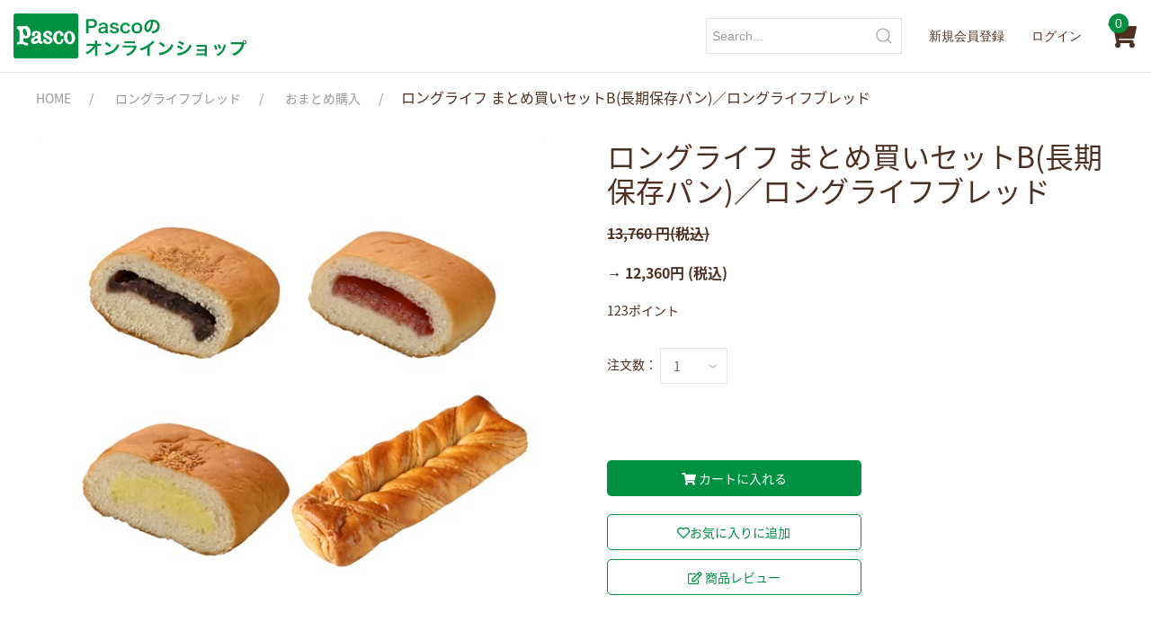

--- FILE ---
content_type: text/html; charset=utf-8
request_url: https://www.pascoshop.com/Form/Product/ProductDetail.aspx?pid=11112
body_size: 31805
content:

<?xml version="1.0" encoding="UTF-8"?>
<!DOCTYPE html>
<html xmlns="http://www.w3.org/1999/xhtml" xml:lang="ja" lang="ja">
<head id="ctl00_Head1"><meta http-equiv="Content-Type" content="text/html; charset=UTF-8" /><title>
	ロングライフ まとめ買いセットB(長期保存パン)／ロングライフブレッド｜おまとめ購入｜【公式】Pasco（パスコ）のオンラインショップ｜お取り寄せの冷凍パン、菓子の通販
</title><meta http-equiv="Content-Script-Type" content="text/javascript" /><link id="ctl00_lCommonCss" rel="stylesheet" type="text/css" media="screen,print" href="/Css/common.css?20180216" /><link id="ctl00_lPrintCss" rel="stylesheet" type="text/css" media="print" href="/Css/imports/print.css" /><link id="ctl00_lTooltipCss" rel="stylesheet" type="text/css" media="all" href="/Css/tooltip.css" /><link id="ctl00_favicon" rel="icon" href="/Contents/ImagesPkg/top/common/favicon.ico" />
<!-- Google Tag Manager -->
<script>(function(w,d,s,l,i){w[l]=w[l]||[];w[l].push({'gtm.start':
new Date().getTime(),event:'gtm.js'});var f=d.getElementsByTagName(s)[0],
j=d.createElement(s),dl=l!='dataLayer'?'&l='+l:'';j.async=true;j.src=
'https://www.googletagmanager.com/gtm.js?id='+i+dl;f.parentNode.insertBefore(j,f);
})(window,document,'script','dataLayer','GTM-PRXW7D7');</script>
<!-- End Google Tag Manager -->

<script type="text/javascript" charset="Shift_JIS" src="/Js/w2.js?20240301"></script>
<script type="text/javascript" charset="Shift_JIS" src="/Js/w2.textboxevents.js"></script>

<script type="text/javascript" charset="Shift_JIS" src="/Js/jquery-1.11.1.min.js"></script>

<script type="text/javascript" charset="Shift_JIS" src="/Js/AC_ActiveX.js"></script>
<script type="text/javascript" charset="Shift_JIS" src="/Js/AC_RunActiveContent.js"></script>

<link href="/Js/Slick/slick-theme.css" rel="stylesheet" type="text/css">
<link href="/Js/Slick/slick.css" rel="stylesheet" type="text/css">
<script type="text/javascript" src="/Js/Slick/slick.min.js"></script>

<script type="text/javascript" charset="UTF-8" src="/Js/ClientValidateScript.aspx"></script>

<script type="text/javascript" charset="UTF-8" src="/Js/jquery.bxslider.min.js"></script>
<script type="text/javascript" charset="UTF-8" src="/Js/jquery.biggerlink.min.js"></script>
<script type="text/javascript" charset="UTF-8" src="/Js/jquery.heightLine.js"></script>
<script type="text/javascript" charset="UTF-8" src="/Js/jquery.mousewheel.js"></script>
<script type="text/javascript" charset="UTF-8" src="/Js/jquery.jscrollpane.min.js"></script>
<script type="text/javascript" charset="UTF-8" src="/Js/jquery.ah-placeholder.js"></script>

<script type="text/javascript" charset="UTF-8" src="/Js/function.js?20240301"></script>
<link href="/assets/css/uikit.css" rel="stylesheet" type="text/css" media="all" />
<link href="/assets/css/style.css" rel="stylesheet" type="text/css" media="all" />
<link href="/assets/fonts/css/all.css" rel="stylesheet" type="text/css" media="all" />
<script type="text/javascript" charset="UTF-8" src="/Js/uk/uikit.js"></script>
<script type="text/javascript" charset="UTF-8" src="/Js/uk/uikit-icons.js"></script>
<script type="text/javascript" src="/Js/AutoKana/jquery.autoKana.js"></script>
<script type="text/javascript">
	
	function execAutoKanaWithKanaType(firstName, firstNameKana, lastName, lastNameKana) {
		execAutoKana(
			firstName,
			firstNameKana,
			lastName,
			lastNameKana,
			'FULLWIDTH_KATAKANA');
	}
</script>

<link id="lsearchResultLayerCss" rel="stylesheet" href="/Css/searchResultLayer.css" type="text/css" media="screen" />



<script type="text/javascript">
<!--
	// ページロード処理
	function pageLoad(sender, args) {
		// ページロード共通処理
		pageLoad_common();

		// function.js実行
		if (typeof initializeFunctionJs == "function") initializeFunctionJs();

		// グローバル切り替え実行
		if (typeof switchGlobalFunction == 'function') switchGlobalFunction();

		// PayPal
		if (typeof InitializePaypal == "function") InitializePaypal(sender, args);

		// body側のpageLoad実行
		if (typeof bodyPageLoad == "function") bodyPageLoad();
	}
//-->
</script>
	
<!--Facebook広告のアップデート用 2021.04.27-->
	<meta name="facebook-domain-verification" content="nobggnxamtidvdkff0dqearhk3j3i0" />
<!--END   Facebook広告のアップデート用 2021.04.27-->



<script>
  window.dataLayer = window.dataLayer || [];
  dataLayer.push({ ecommerce: null });
  dataLayer.push({
    event: "view_item",
    ecommerce: {
      items: [{
        item_name: 'ロングライフ まとめ買いセットB(長期保存パン)／ロングライフブレッド',
        item_id: '11112',
        price: '13,760',
        quantity: 1
      }]
    }
  });
</script>


<meta name="keywords" content="Pasco,パスコ,敷島製パン,オンラインショップ,通販,パン,スイーツ,冷凍パン,手づくり,食パン,超熟,菓子,お取り寄せ,取り寄せ,ギフト,贈り物,冷凍" />
<meta name="description" content="Pasco【公式通販】賞味期限が長いパン4種類の各20個セット。通販限定。まとめ買いでお得な10％OFFに。パネトーネ種のチカラで、おいしさ長持ち。" />

<link rel="canonical" href="https://www.pascoshop.com/Form/Product/ProductDetail.aspx?pid=11112" />


<meta property="og:title" content='ロングライフ まとめ買いセットB(長期保存パン)／ロングライフブレッド'/>
<meta property="og:type" content="article"/>
<meta property="og:url" content="http://www.pascoshop.com/Form/Product/ProductDetail.aspx?pid=11112"/>
<meta property="og:image" content="http://www.pascoshop.com/Contents/ProductImages/0/11112_M.jpg"/>
<meta property="og:site_name" content="Pascoのオンラインショップ "/>
<meta property="og:description" content="Pasco【公式通販】賞味期限が長いパン4種類の各20個セット。通販限定。まとめ買いでお得な10％OFFに。パネトーネ種のチカラで、おいしさ長持ち。" />

<script type="text/javascript" src="/Js/jquery.elevateZoom-3.0.8.min.js"></script>
<link href="/Css/product.css" rel="stylesheet" type="text/css" media="all" />


<script type="text/javascript" charset="UTF-8" src="/Js/detail.js"></script>
<!-- <script src="//code.jquery.com/jquery-1.11.1.min.js"></script> -->
<script type="text/javascript">
//<![CDATA[
	$(function () {
		/* 詳細画像切り替え
		var regrep = "_M.jpg";
		$(".subImage li img").mouseover( changePhoto );
		function changePhoto(){
		var setname = $(this).attr("src").replace(regrep,"_L.jpg");
		$("#picture").attr("src",setname).css("opacity","0.2").fadeTo(300,1);
		}*/

		// $('#zoomPicture').elevateZoom({
		// 	zoomWindowWidth: 393,
		// 	zoomWindowHeight: 393,
		// 	responsive: true,
		// 	zoomWindowOffetx: 15,
		// 	borderSize: 1,
		// 	cursor: "pointer"
		// });

		// $('.zoomTarget').click(function (e) {
		// 	var image = $(this).data('image');
		// 	var zoom_image = $(this).data('zoom-image');
		// 	var ez = $('#zoomPicture').data('elevateZoom');
		// 	ez.swaptheimage(image, zoom_image);
		// });

	});
//]]>
</script>
<link href="/assets/css/style_product_detail.css" rel="stylesheet" type="text/css" media="all" />

<style>
.product_option_block {
    margin-bottom: 2rem;
}
.product_option_block p{
    margin-bottom: 0.3rem;
    font-size: 90%;
}
.product_option_block input {
    display: block;
    width: 300px;
    padding: 0.8em;
    border: #cccccc 1px solid;
}
.point_tag {
    margin-bottom: 1rem;
}
.price {
     margin-top: 1rem;   
}
</style>

<style type="text/css">
	.VariationPanel
	{
		width:100px;
		border:1px;
		padding:10px 5px 5px 5px;
		margin-right: 15px;
		margin-bottom: 10px;
		border-style:solid;
		border-color: #adb0b0;
		background-color: #f5f7f7;
		float:left
	}
	.VariationPanelSelected
	{
		width:100px;
		border:1px;
		border-style:solid;
		padding:10px 5px 5px 5px;
		margin-right: 15px;
		margin-bottom: 10px;
		background-color: #dbdfdf;
		float:left
	}

	.triangle{
		width: 0;
    height: 0;
    border-left: 10px solid transparent;
    border-right: 10px solid transparent;
    border-top: 10px solid #000;
   margin-left: 196px;
    margin-top: 17px;
	}

#dvUpSell .item_name,
#dvCrossSell .item_name{
    display: -webkit-box;
    -webkit-box-orient: vertical;
    -webkit-line-clamp: 2;
    overflow: hidden;
}
  
#dvUpSell .price span,
#dvCrossSell .price span{
   font-weight: normal;
  font-size: 12px;
}
.bt-under-txt{
	color:#FF0000;
	margin-top:0;
	font-size:90%;
}

	[id$="ddlSubscriptionBox"] {
		height: 28px;
		margin-left: 10px;
	}
</style>



<script type="text/javascript">
<!--
	var site_path_root = '/';
//-->
</script>
<script type="text/javascript" charset="Shift_JIS" src="/Js/ThickBox/thickbox.js"></script>

<link id="lThickBoxCss" rel="stylesheet" href="/Js/ThickBox/thickbox.css" type="text/css" media="all" />

</head>
<body onload="">




<!-- Google Tag Manager (noscript) -->
<noscript><iframe src="https://www.googletagmanager.com/ns.html?id=GTM-PRXW7D7"
height="0" width="0" style="display:none;visibility:hidden"></iframe></noscript>
<!-- End Google Tag Manager (noscript) -->
<form name="aspnetForm" method="post" action="/Form/Product/ProductDetail.aspx?pid=11112" id="aspnetForm" onsubmit="return (document.getElementById(&#39;__EVENTVALIDATION&#39;) != null);" onkeypress="return ((event.keyCode != 13) || (window.event.srcElement.type != &#39;text&#39;));">
<div>
<input type="hidden" name="__EVENTTARGET" id="__EVENTTARGET" value="" />
<input type="hidden" name="__EVENTARGUMENT" id="__EVENTARGUMENT" value="" />
<input type="hidden" name="__VIEWSTATE" id="__VIEWSTATE" value="/[base64]////[base64]////[base64]////z///8GCAAAAANwaWQGCQAAAAUxMTExMgH2/////P///wYLAAAAA3ZpZAYMAAAAAAHz/////P///wYOAAAAA3BubwYPAAAAATEB8P////z///8GEQAAAANjYXQJDAAAAAHt/////P///wYUAAAABHN3cmQJDAAAAAHq/////P///wYXAAAABnNic3dyZAkMAAAAAef////8////BhoAAAADY29sCQwAAAAB5P////z///8GHQAAAANpbWcGHgAAAAEyAeH////8////BiAAAAAEc29ydAYhAAAAAjA3Ad7////8////BiMAAAAFY2ljb24JDAAAAAHb/////P///wYmAAAAA21pbgkMAAAAAdj////8////BikAAAADbWF4CQwAAAAB1f////z///8GLAAAAAVkcGNudAYtAAAAAi0xAdL////8////Bi8AAAAEdWRucwYwAAAAATIBz/////z///8GMgAAAARkb3NwCQwAAAABzP////z///8GNQAAAARmcGZsCQYAAAAByf////z///8GOAAAAANzZmwJBgAAAAHG/////P///wY7AAAAA3BnaQkMAAAAAcP////8////Bj4AAAADYmlkCQwAAAABwP////z///[base64]/neWtmOODkeODsynvvI/jg63jg7PjgrDjg6njgqTjg5Xjg5bjg6zjg4Pjg4nvvZzjgYrjgb7jgajjgoHos7zlhaXvvZzjgJDlhazlvI/[base64]/[base64]////[base64]/////[base64]/AgAAAAoKAwAAAAkHAAAACQgAAAABBAAAAAMAAADsUTg/AgAAAAoKAwAAAAkJAAAACQoAAAABBQAAAAMAAADsUTg/AgAAAAoKAwAAAAkLAAAACQwAAAABBgAAAAMAAADsUTg/[base64]/jgoos6aOf44OR44OzLOi2heeGnyzoj5PlrZAs44GK5Y+W44KK5a+E44GbLOWPluOCiuWvhOOBmyzjgq7jg5Xjg4gs6LSI44KK54mpLOWGt+WHjcQBUGFzY2/jgJDlhazlvI/pgJrosqnjgJHos57lkbPmnJ/[base64]/[base64]/[base64]/neWtmOaAp+OCkumrmOOCgeOCi+S5s+mFuOiPjOOCkuWQq+OCgOOAjOODkeODjeODiOODvOODjeeoruOAjeOBqOOBhOOBhumFteavjeOCkuS9v+eUqOOBl+OBn+OAgemVt+acn+mWk+OBiuOBhOOBl+OBleOBjOS/neOBpuOCi+ODkeODs+OBp+OBmeOAgjxiciAvPgo8YnIgLz4K44CK44GT44KT44Gq44Go44GN44Gr5L6/5Yip77yB44Ot44Oz44Kw44Op44Kk44OV44OW44Os44OD44OJ44CLPGJyIC8+CuODu+W/meOBl+OBhOavjuaXpeOBruiyt+OBhOe9ruOBjeOBqzxiciAvPgrjg7vpm6Ljgozjgabmmq7jgonjgZnlrrbml4/jgbjjga7ku5XpgIHjgorjgas8YnIgLz4K44O744GE44GW44Go44GE44GG5pmC44Gr5YKZ44GI44KL44Ot44O844Oq44Oz44Kw44K544OI44OD44Kv44GrPGJyIC8+CjxiciAvPgrjgYrjgYTjgZfjgZXplbfmjIHjgaHjga7jg5Ljg5/[base64]/jgZPjgaHjgonjga7llYblk4Hjga/jga7jgZfjgpLjgYrku5jjgZHlh7rmnaXjgb7jgZvjgpPjga7jgafjgIHjgZTkuobmib/jgY/[base64]/[base64]/44OH44OL44OD44K344Ol44CAMeWAizwvYT48YnIgLz4KCTxzcGFuIHN0eWxlPSJmb250LXNpemU6MTJweCI+6aaZ44Gw44GX44GE44GP44KL44G/[base64]/[base64]/[base64]/[base64]/[base64]/mnZDmlpnjgavjgaTjgY3jgb7jgZfjgabjga/jgIHkuIroqJjjg6rjg7Pjgq/lhYjjgYvjgonlkITllYblk4Hjg5rjg7zjgrjlhoXjga7oqJjovInjgpLjgZTnorroqo3jgY/[base64]/c2hvcD0wJmFtcDtwaWQ9ODQ2NSZhbXA7dmlkPSZhbXA7Y2F0PTEwMTIwMiZhbXA7c3dyZD1kAgcPDxYCH0EFJS9Db250ZW50cy9Qcm9kdWN0SW1hZ2VzLzAvODQ2NV9MTC5qcGdkZAIDD2QWEGYPFQJWL0Zvcm0vUHJvZHVjdC9Qcm9kdWN0RGV0YWlsLmFzcHg/[base64]/c2hvcD0wJmFtcDtwaWQ9ODQ1MCZhbXA7dmlkPSZhbXA7Y2F0PTEwMTIwMSZhbXA7c3dyZD1kAgcPDxYCH0EFJS9Db250ZW50cy9Qcm9kdWN0SW1hZ2VzLzAvODQ1MF9MTC5qcGdkZAIED2QWEGYPFQJWL0Zvcm0vUHJvZHVjdC9Qcm9kdWN0RGV0YWlsLmFzcHg/[base64]/[base64]/jgarjgZTjgoTjgpM45YCL5YWlKOWSjOiPk+WtkCnvvI/[base64]/c2hvcD0wJmFtcDtwaWQ9MDk2NSZhbXA7dmlkPSZhbXA7Y2F0PTEwMjIwMSZhbXA7c3dyZD1kAgcPDxYCH0EFJS9Db250ZW50cy9Qcm9kdWN0SW1hZ2VzLzAvMDk2NV9MTC5qcGdkZAICD2QWEGYPFQJWL0Zvcm0vUHJvZHVjdC9Qcm9kdWN0RGV0YWlsLmFzcHg/[base64]/[base64]/c2hvcD0wJmFtcDtwaWQ9MDk1MSZhbXA7dmlkPSZhbXA7Y2F0PTEwMjIwMSZhbXA7c3dyZD1kAgcPDxYCH0EFJS9Db250ZW50cy9Qcm9kdWN0SW1hZ2VzLzAvMDk1MV9MTC5qcGdkZAIED2QWEGYPFQJWL0Zvcm0vUHJvZHVjdC9Qcm9kdWN0RGV0YWlsLmFzcHg/[base64]/neWtmOODkeODsynvvI/[base64]/[base64]/[base64]/neWtmOODkeODsynvvI/[base64]/[base64]/[base64]/neWtmOODkeODsynvvI/[base64]/[base64]/[base64]/neWtmOODkeODsynvvI/[base64]/[base64]/neWtmOODkeODsynvvI/[base64]/[base64]/neWtmOODkeODsynvvI/[base64]/[base64]/////[base64]/[base64]/neWtmOODkeODsynvvI/[base64]/pgIHmlpnovrzllYblk4FkAj4PZBYYAgEPFgIfPAL/////D2QCAg8WAh88Av////8PZAIDDxYCHzwC/////w9kAgQPEA8WBB9EZx9CaGRkFgBkAgYPEA8WBB9EZx9CaGRkFgBkAgcPEA8WBB9EZx9CaGRkFgBkAggPFgIfPAL/////D2QCCQ8WAh88Av////8PZAIKDxYCHzwC/////[base64]/[base64]/neWtmOODkeODsynvvI/[base64]/////D2QCAw8WAh88Av////[base64]/[base64]/[base64]/[base64]/[base64]/[base64]/[base64]/[base64]/[base64]/c2hvcD0wJmFtcDtwaWQ9MTExMjEmYW1wO3ZpZD0mYW1wO2NhdD0xMDMyMDImYW1wO3N3cmQ9fuODreODs+OCsOODqeOCpOODlSDjgb7jgajjgoHosrfjgYTjgrvjg4Pjg4go44GP44KL44G/[base64]/c2hvcD0wJmFtcDtwaWQ9MTAwMDcmYW1wO3ZpZD0mYW1wO2NhdD0xMDMyMDMmYW1wO3N3cmQ9a+ODreODs+OCsOODqeOCpOODleODluODrOODg+ODiSAxMeeoruipsOWQiOOBm+OCu+ODg+ODiCjplbfmnJ/[base64]" />
</div>

<script type="text/javascript">
//<![CDATA[
var theForm = document.forms['aspnetForm'];
if (!theForm) {
    theForm = document.aspnetForm;
}
function __doPostBack(eventTarget, eventArgument) {
    if (!theForm.onsubmit || (theForm.onsubmit() != false)) {
        theForm.__EVENTTARGET.value = eventTarget;
        theForm.__EVENTARGUMENT.value = eventArgument;
        theForm.submit();
    }
}
//]]>
</script>


<script src="/WebResource.axd?d=uurIvqre8BCX59Odt8VtBlbT8-AewEAO8C-mHiOLsH1IO8rbSJkMWFq14hNOUA61sxsXlLy5NDEF-geALY7CtSGRZ4iO857W73KuN6UF9jU1&amp;t=638628531619783110" type="text/javascript"></script>


<script src="/ScriptResource.axd?d=nITTXqferGOvIk7bv2WeKhAJ1PWcY-7h9FRNyG8hAqEVZ4GIST_LhcLi9nf7rZhWwqHxihewTMhJcFpx5zJpE2R-GOxb6eOgURbZz-5emQodH-oB7KkDgyXbEVbFCmzEre4tbpj6VRGeeOV4yEOJ1Z1bzbxSEA6rmRMlqbLXjp01&amp;t=2a9d95e3" type="text/javascript"></script>
<script src="/ScriptResource.axd?d=ZJG4YSYZCPou9KatW9tia4NAh0FzIpSK0eKL40HctmfB8LPxn2fsbZY_mgF4rZqx93iLbhkzOwEekA1wtzgg4g84wQX1La_wuQZmkLprL_usRLx-1djE-k1KMWico5v2p-fupRHR4CQwsQYCUefGwFa_D0-xk3Tmmnmf9jg24zHT7iN3ZTNM1108zMJ_mboJ0&amp;t=2a9d95e3" type="text/javascript"></script>
<div>

<input type="hidden" name="__VIEWSTATEGENERATOR" id="__VIEWSTATEGENERATOR" value="1E4D0DCC" />
<input type="hidden" name="__EVENTVALIDATION" id="__EVENTVALIDATION" value="/wEdABTvtdonAGyS/NpzB8lJxcE5ee8UaJT6zKnmYYC22ZPcOSfOQMHGsKCWVCccfFMLpJY4Ez+CItFNL0kflOUliSFLbvVGXErLNW1TewzU+0GmEP4CTGBMlbcXpfrbISGVV843gnAbvuSjgLfsiDVsnkaGRxorMFmpIcXgLMo61dbSgk635aa5bP7WULpKSi/6fFZ6xjon4nmnlaOWW6HeZsM6eps5c9goDtRWR0WK06hDcK3YSMSc+0ev6y1iLzH9WsbkoIlcqfPx+bscQgKeWrXKruyhl8DRz0/fBs1kfLl2rwZkl3w2fOy19VSOul3jQdL8OHAxLMIyrFNNPgljM6OYtFUaNdXVN+84k76xXN50pRt2Tu2fmsrKa6cfOxL32CMJgLafmSKpk28nPcyDbN5sAYET5ypxN6XUr6f9oyNr/q/4gv9Wfs2EfAin0VSKkYAD2I8bQZNpn5swosqMJ8tS" />
</div>

<script type="text/javascript">
<!--
	// クリックジャック攻撃対策
	CheckClickJack('/Form/Blank.aspx');
//-->
</script>


<script type="text/javascript">
//<![CDATA[
Sys.WebForms.PageRequestManager._initialize('ctl00$smScriptManager', 'aspnetForm', ['tctl00$BodyHeaderMain$UpdatePanel1','','tctl00$BodyHeaderMain$upUpdatePanel2','','tctl00$ContentPlaceHolder1$upUpdatePanel','','tctl00$ContentPlaceHolder1$ctl23$upUpdatePanel',''], [], [], 90, 'ctl00');
//]]>
</script>



<div id="Header">
<div id="ctl00_BodyHeaderMain_UpdatePanel1">


</div>


<div id="ctl00_BodyHeaderMain_upUpdatePanel2">


<header>
	<nav class="uk-navbar-container" uk-navbar>
		<div class="uk-navbar-left">
			<h1><a class="uk-navbar-item uk-logo" href="/"><img src="/	assets/img/logo.svg" alt="Pascoのオンラインショップ"></a></h1>
		</div>
		<div class="uk-navbar-right">
			<ul class="uk-navbar-nav uk-text-large">
				<li>
					<div class="uk-navbar-item">
						<div class="uk-search uk-search-default">
							<a onclick="initSearch()" class="uk-search-icon-flip" uk-search-icon></a>
							<input onkeypress="pressSearch()" class="uk-search-input" type="search" placeholder="Search..." name="" onchange="setText(this.value)" maxlength="250" id="input_search">
						</div>
					</div>
				</li>
				
				<li><a href="/Form/User/UserRegistRegulation.aspx" class="uk-text-small">新規会員登録</a></li>
				<li><a href="/Form/Login.aspx" class="uk-text-small">ログイン</a></li>
				
				<li>
					<a href="/Form/Order/CartList.aspx" class="uk-inline"><i class="fas fa-shopping-cart fa-2x"></i>
					<span class="uk-badge uk-position-top-left uk-position-small">
						0
					</span>
				</a></li>
			</ul>
		</div>
	</nav>
</header>
<!-- ////////// 検索ギミック START ////////// -->
<script>
    function setText(txt){
		document.getElementById("ctl00_BodyHeaderMain_tbSearchWord").value=txt;
	}
	function initSearch(){
		location.href="javascript:__doPostBack('ctl00$BodyHeaderMain$lbSearch','')";
	}
	function pressSearch(){
		if(event.keyCode == 13){
			initSearch();
		}
	}
</script>
<div class="header-search" style="display:none;">
	<span class="ico">
		<a id="ctl00_BodyHeaderMain_lbSearch" href="javascript:__doPostBack(&#39;ctl00$BodyHeaderMain$lbSearch&#39;,&#39;&#39;)">
			<img src="/Contents/ImagesPkg/longlife/common/ico_header_glass.png" />
		</a>
	</span>
	<span class="textBox">
		<input name="ctl00$BodyHeaderMain$tbSearchWord" type="text" maxlength="250" id="ctl00_BodyHeaderMain_tbSearchWord" onkeypress="if (event.keyCode==13){__doPostBack(&#39;ctl00$BodyHeaderMain$lbSearch&#39;,&#39;&#39;); return false;}" placeholder="キーワードで検索" />
	</span>
	<p class="advanceSearch"><a href="/Page/AdvancedSearch.aspx">詳しく検索</a></p>
</div>
<!-- ////////// 検索ギミック END ////////// -->

</div>



</div><!--Header-->


	
	<div id="Contents">
		
		

<script type="text/javascript" language="javascript">
	function bodyPageLoad() {
		if (Sys.WebForms == null) return;
		var isAsyncPostback = Sys.WebForms.PageRequestManager.getInstance().get_isInAsyncPostBack();
		if (isAsyncPostback) {
			tb_init('a.thickbox, area.thickbox, input.thickbox');
			$(function () {
				$('#HeadGlobalNavi ul > li.onMenu').hover(
					function () {
						$(".HeadGNaviList:not(:animated)", this).slideDown("fast");
						$(this).addClass('active');
					},
				function () {
					$(".HeadGNaviList", this).slideUp("fast");
					$(this).removeClass('active');
				});
				$('#HeadRight .hoverMenu').hover(
				function () {
					$(this).children('.menu').stop().slideDown("fast");
				},
				function () {
					$(this).children('.menu').stop().slideUp("fast");
				});
				$(".productInfoList").heightLine().biggerlink();
				$('#zoomPicture').elevateZoom({
					zoomWindowWidth: 393,
					zoomWindowHeight: 393,
					responsive: true,
					zoomWindowOffetx: 15,
					borderSize: 1,
					cursor: "pointer"
				});

				$('.zoomTarget').click(function (e) {
					$('.zoomTarget').removeClass('selected');
					$(this).addClass('selected');
					var image = $(this).data('image');
					var zoom_image = $(this).data('zoom-image');
					var ez = $('#zoomPicture').data('elevateZoom');
					ez.swaptheimage(image, zoom_image);
				});
			});
			if (typeof twttr !== 'undefined')
			{
				twttr.widgets.load(); //Reload twitter button
			}
		}else{
			// w2test
			
			//console.log("Age-false");
			//console.log(0 + "フラグ");
			
		}
	}
</script>














<input type="hidden" name="ctl00$ContentPlaceHolder1$hfIsRedirectAfterAddProduct" id="ctl00_ContentPlaceHolder1_hfIsRedirectAfterAddProduct" value="CART" />





<!--▽ 上部カテゴリバー ▽-->
<!--△ 上部カテゴリバー △-->










<ContentTemplate>


<!-- ////////// mainContentsArea START ////////// -->
<div id="psc_2nd_contentBox" class="uk-section uk-padding-remove">
	<div class="uk-container uk-container-large">
		<!--パンくずリスト-->	
		
<ul class="uk-breadcrumb uk-padding-small uk-padding-remove-horizontal">
	<li>
		<a href="http://www.pascoshop.com/">HOME</a>
	</li>

	<li>
		<a href='/Form/Product/ProductList.aspx?shop=0&amp;cat=103&amp;pgi=&amp;cicon=&amp;dosp=&amp;dpcnt=40&amp;img=2&amp;max=&amp;min=&amp;sort=07&amp;swrd=&amp;udns=2&amp;fpfl=0&amp;col=&amp;sfl=0&amp;sbswrd=&amp;pno=1'>
			ロングライフブレッド</a>
	</li>

	<li>
		<a href='/Form/Product/ProductList.aspx?shop=0&amp;cat=103202&amp;pgi=&amp;cicon=&amp;dosp=&amp;dpcnt=40&amp;img=2&amp;max=&amp;min=&amp;sort=07&amp;swrd=&amp;udns=2&amp;fpfl=0&amp;col=&amp;sfl=0&amp;sbswrd=&amp;pno=1'>
			おまとめ購入</a>
	</li>

</ul>


		<div class="uk-grid-medium uk-child-width-1-2 uk-grid-large" uk-grid>
			<!--/////////////////商品説明エリア-->
			<div id="product_text_box">
				<!--商品画像-->	
				<div class="" uk-slideshow="ratio: 1:1">
					<ul class="uk-slideshow-items">
						
						<li>
							<img  id="zoomPicture" src="/Contents/ProductImages/0/11112_LL.jpg" border="0" alt="ロングライフ まとめ買いセットB(長期保存パン)／ロングライフブレッド" class="" />
						</li>
						
						
						
						
						
						
							
						
							<li>
								</a><img src="/Contents/ProductSubImages/0/11112_sub01_LL.jpg" alt="" />
							</li>
						
							<li>
								</a><img src="/Contents/ProductSubImages/0/11112_sub02_LL.jpg" alt="" />
							</li>
						
							<li>
								</a><img src="/Contents/ProductSubImages/0/11112_sub03_LL.jpg" alt="" />
							</li>
						
							<li>
								</a><img src="/Contents/ProductSubImages/0/11112_sub04_LL.jpg" alt="" />
							</li>
						
						
					</ul>
					<div class="uk-margin-top">
						<ul class="uk-thumbnav psc_thumb">
							
							<li uk-slideshow-item="0">
								<a href="#">
									<img  id="" src="/Contents/ProductImages/0/11112_S.jpg" border="0" alt="ロングライフ まとめ買いセットB(長期保存パン)／ロングライフブレッド" class="" />
								</a>
								</li>
							
							
							
							
							
							
								
							
								<li uk-slideshow-item="1">
									<a href="#">
										<img src="/Contents/ProductSubImages/0/11112_sub01_LL.jpg" alt=""  width="50" />
									</a>
								</li>
							
								<li uk-slideshow-item="2">
									<a href="#">
										<img src="/Contents/ProductSubImages/0/11112_sub02_LL.jpg" alt=""  width="50" />
									</a>
								</li>
							
								<li uk-slideshow-item="3">
									<a href="#">
										<img src="/Contents/ProductSubImages/0/11112_sub03_LL.jpg" alt=""  width="50" />
									</a>
								</li>
							
								<li uk-slideshow-item="4">
									<a href="#">
										<img src="/Contents/ProductSubImages/0/11112_sub04_LL.jpg" alt=""  width="50" />
									</a>
								</li>
							
							
						</ul>
					</div>
				</div>
				<!--商品説明　リード　 商品情報データ【データベース項目:商品詳細説明1】-->
				<div id="psc_product_lead" class="uk-margin">
					<p>おいしさ長持ちのロングライフブレッド。大口購入向けの８箱セット。<br />
まとめてご購入いただくと10％OFFになるセット商品です。1ケースでご購入いただくよりお得なおまとめ購入割引を、ぜひご利用ください。<br />
業務用の他、運動会や遠足などのイベントにもおすすめです。<br />
<br />
「ロングライフブレッド」とは保存性を高める乳酸菌を含む「パネトーネ種」という酵母を使用した、長期間おいしさが保てるパンです。<br />
<br />
《こんなときに便利！ロングライフブレッド》<br />
・忙しい毎日の買い置きに<br />
・離れて暮らす家族への仕送りに<br />
・いざという時に備えるローリングストックに<br />
<br />
おいしさ長持ちのヒミツは<u><a href="https://www.pascoshop.com/Page/LP/Longlife/about/"><span style="color:#0000CD">こちら</span></a></u>♪</p>

<p>◆ セット内容 ◆<br />
・つぶあんパン10個入・・・2箱<br />
・クリームパン10個入・・・2箱<br />
・ジャムパン10個入・・・2箱<br />
・メープルスイート10個入・・・2箱</p>

<p><span style="color:rgb(255, 0, 0)">●こちらの商品はのしをお付け出来ませんので、ご了承ください。</span><br />
<!--→<b><u>3月1日発送分より「ロングライフ　くるみデニッシュ」に変更</u></b>--></p>

				</div>
				<div class="psc_product_detail_text">
					<h3>セット内容詳細</h3>
<!--<p>▽2023年3月1日(水)発送分から▽</p>-->

<div class="longlife_item_valiation">
<ul>
	<li><a href="/Form/Product/ProductDetail.aspx?shop=0&amp;pid=5445&amp;vid=&amp;bid=longlife&amp;cat=103&amp;swrd="><img alt="ロングライフつぶあんぱん10個入" border="0" id="picture" src="/Contents/ProductImages/0/11106_L.jpg" /><br />
	ロングライフつぶあんパン</a></li>
	<li><a href="/Form/Product/ProductDetail.aspx?shop=0&amp;pid=5443&amp;vid=&amp;bid=longlife&amp;cat=103&amp;swrd="><img alt="ロングライフ クリームパン10個入" border="0" id="picture" src="/Contents/ProductImages/0/11107_L.jpg" /><br />
	ロングライフクリームパン</a></li>
	<li><a href="/Form/Product/ProductDetail.aspx?shop=0&amp;pid=5444&amp;vid=&amp;bid=longlife&amp;cat=103&amp;swrd="><img alt="ロングライフジャムパン10個入" border="0" id="picture" src="/Contents/ProductImages/0/11108_L.jpg" /><br />
	ロングライフジャムパン</a></li>
		<!--<li><a href="https://www.pascoshop.com/Form/Product/ProductDetail.aspx?shop=0&amp;pid=0437&amp;vid=&amp;bid=longlife&amp;cat=103201&amp;swrd="><img alt="くるみデニッシュ" id="picture" src="https://www.pascoshop.com/Contents/ProductImages/0/11121_LL.jpg" /><br />
	ロングライフくるみデニッシュ　1個</a><br />
	<span style="font-size:12px">香ばしいくるみを巻き込んで焼き上げました。<b><span style="color:#FF0000">【2025年11月28日(金)発送分まで】</span></b></span>
</li>-->
	<li><a href="https://www.pascoshop.com/Form/Product/ProductDetail.aspx?shop=0&amp;pid=0616&amp;vid=&amp;bid=longlife&amp;cat=103201&amp;swrd="><img alt="メープルスイート" id="picture" src="https://www.pascoshop.com/Contents/ProductImages/0/11132_LL.jpg" /><br />
	ロングライフメープルスイート　1個</a><br />
	<!--<span style="font-size:12px">パネトーネ種を使用した生地に、メープルクリームを折り込みました。<b><span style="color:#FF0000">【2025年12月1日(月)発送分から】</span></b></span></span></li>
</ul>-->
</div>
<!--<p>▽2023年2月28日(火)発送分まで▽</p>-->

<div class="longlife_item_valiation">
<ul><!--<li>
<a href="/Form/Product/ProductDetail.aspx?shop=0&amp;pid=5445&amp;vid=&amp;bid=longlife&amp;cat=103&amp;swrd=">
<img id="picture" src="/Contents/ProductSubImages/0/5445_sub01_L.jpg" alt="ロングライフつぶあんぱん10個入" class="" border="0"><br/>ロングライフつぶあんぱん</a>
</li>
<li>
<a href="/Form/Product/ProductDetail.aspx?shop=0&amp;pid=5443&amp;vid=&amp;bid=longlife&amp;cat=103&amp;swrd=">
<img id="picture" src="/Contents/ProductSubImages/0/5443_sub01_L.jpg" alt="ロングライフ クリームパン10個入" class="" border="0"><br/>ロングライフクリームパン</a>
</li>
<li>
<a href="/Form/Product/ProductDetail.aspx?shop=0&amp;pid=5444&amp;vid=&amp;bid=longlife&amp;cat=103&amp;swrd=">
<img id="picture" src="/Contents/ProductSubImages/0/5444_sub01_L.jpg" alt="ロングライフジャムパン10個入" class="" border="0"><br/>ロングライフジャムパン</a>
</li>
<li>
<a href="/Form/Product/ProductDetail.aspx?shop=0&amp;pid=5447&amp;vid=&amp;bid=longlife&amp;cat=103&amp;swrd=">
<img id="picture" src="/Contents/ProductSubImages/0/5447_sub01_L.jpg" alt="ロングライフメロンパン10個入" class="" border="0"><br/>ロングライフメロンパン</a>
</li>-->
	<li>&nbsp;</li>
</ul>
　 ※商品の原材料につきましては、上記リンク先から各商品ページ内の記載をご確認ください。</div>

				</div>
				<div class="psc_product_detail_text">
					<h3>賞味期限</h3>
<p>発送日から55日以上</p>
<h3>最短発送日</h3>
                                        <p>ご注文から3営業日</p>
<h3>お届け温度帯</h3>
                                <p>常温</p>
				</div>
				<div class="psc_product_detail_text">
					
				</div>
				
				<div class="block-info">
					<div class="block-inner">
						<h3 class="longlife">ロングライフブレッドについて</h3>
						<p class="txt">ロングライフブレッドは<br>
						長時間熟成発酵させたパネトーネ種を生地に使用しています。<br>
						そのため風味よくしっとりしたおいしさが長持ちします。<br>
						日持ちがするので買い置きして手軽にお楽しみいただけます。</p>
						<a href="/Page/LP/Longlife/about/" class="btn">ロングライフブレッドについてもっと知る</a>
						<img class="bg" src="/Contents/ImagesPkg/longlife/top/img_longlife_bg.jpg" alt="Long Life">
					</div>
				</div>
				<!-- /.block-info -->
				
			</div>
			<!--商品右エリア-->
			<div id="product_info_box">
				<!-- 商品名 -->
				<h2>ロングライフ まとめ買いセットB(長期保存パン)／ロングライフブレッド</h2>
				<div class="uk-text-bold uk-margin-bottom">
					<!-- 商品価格・税区分・加算ポイント -->
					
					
					
					
					
					
					
					<span class="specialPriceProduct">
							<input type="hidden" id="defaultPrice" name="defaultPrice" value='13,760'/>
							<input type="hidden" id="specialPrice" name="specialPrice" value='12,360'/>
						<p class="price">
							<strike>13,760
							<span class="tax">円(税込)</span></strike>
						</p>
						<p class="discount">
								<!-- <span class="off_percent"></span> -->
								<span style="color:#000000;">→</span>
								12,360円
								<span class="tax">(税込)</span>
						</p>
					</span>
					
					
					
					
					
					
					
					
				</div>
				<!-- 取得ポイント -->
				<div class="uk-text-small">
					
						<div class="point_tag">
							<span id="point_span" style="display:block;">
								123ポイント
							</span>

							
							

							
						</div>
					<!-- </span> -->
				</div>
				
				<div class="area-quantity">
				
				</div>
				
				<div class="area-quantity nagoyan_suryo">
					<div class="uk-text-small uk-margin-large-bottom uk-padding-small uk-padding-remove-horizontal">
						注文数：
						<select name="ctl00$ContentPlaceHolder1$quantity" id="ctl00_ContentPlaceHolder1_quantity" onChange="setQuantity()" class="uk-input uk-form-width-xsmall change_quantity">
	<option value="1" class="op_default">1</option>
	<option value="2" class="op_default">2</option>
	<option value="3" class="op_default">3</option>
	<option value="4" class="op_default">4</option>
	<option value="5" class="op_default">5</option>
	<option value="6" class="op_default">6</option>
	<option value="7" class="op_default">7</option>
	<option value="8" class="op_default">8</option>
	<option value="9" class="op_default">9</option>
	<option value="10" class="op_yakiin10">10</option>
	<option value="11" class="op_yakiin10">11</option>
	<option value="12" class="op_yakiin10">12</option>
	<option value="13" class="op_yakiin10">13</option>
	<option value="14" class="op_yakiin10">14</option>
	<option value="15" class="op_yakiin10">15</option>
	<option value="16" class="op_yakiin10">16</option>
	<option value="17" class="op_yakiin10">17</option>
	<option value="18" class="op_yakiin10">18</option>
	<option value="19" class="op_yakiin10">19</option>
	<option value="20" class="op_common20">20</option>
	<option value="21" class="op_common">21</option>
	<option value="22" class="op_common">22</option>
	<option value="23" class="op_common">23</option>
	<option value="24" class="op_common">24</option>
	<option value="25" class="op_common">25</option>
	<option value="26" class="op_common">26</option>
	<option value="27" class="op_common">27</option>
	<option value="28" class="op_common">28</option>
	<option value="29" class="op_common">29</option>
	<option value="30" class="op_common30">30</option>
	<option value="31" class="op_yakiin5">31</option>
	<option value="32" class="op_yakiin5">32</option>
	<option value="33" class="op_yakiin5">33</option>
	<option value="34" class="op_yakiin5">34</option>
	<option value="35" class="op_yakiin5">35</option>
	<option value="36" class="op_yakiin5">36</option>
	<option value="37" class="op_yakiin5">37</option>
	<option value="38" class="op_yakiin5">38</option>
	<option value="39" class="op_yakiin5">39</option>
	<option value="40" class="op_common40">40</option>
	<option value="41" class="op_yakiinplus10">41</option>
	<option value="42" class="op_yakiinplus10">42</option>
	<option value="43" class="op_yakiinplus10">43</option>
	<option value="44" class="op_yakiinplus10">44</option>
	<option value="45" class="op_yakiinplus10">45</option>
	<option value="46" class="op_yakiinplus10">46</option>
	<option value="47" class="op_yakiinplus10">47</option>
	<option value="48" class="op_yakiinplus10">48</option>
	<option value="49" class="op_yakiinplus10">49</option>
	<option value="50" class="op_yakiinplus10">50</option>
	<option value="51" class="op_yakiinplus10">51</option>
	<option value="52" class="op_yakiinplus10">52</option>
	<option value="53" class="op_yakiinplus10">53</option>
	<option value="54" class="op_yakiinplus10">54</option>
	<option value="55" class="op_yakiinplus10">55</option>
	<option value="56" class="op_yakiinplus10">56</option>
	<option value="57" class="op_yakiinplus10">57</option>
	<option value="58" class="op_yakiinplus10">58</option>
	<option value="59" class="op_yakiinplus10">59</option>
	<option value="60" class="op_yakiinplus5">60</option>
	<option value="61" class="op_yakiinplus5">61</option>
	<option value="62" class="op_yakiinplus5">62</option>
	<option value="63" class="op_yakiinplus5">63</option>
	<option value="64" class="op_yakiinplus5">64</option>
	<option value="65" class="op_yakiinplus5">65</option>
	<option value="66" class="op_yakiinplus5">66</option>
	<option value="67" class="op_yakiinplus5">67</option>
	<option value="68" class="op_yakiinplus5">68</option>
	<option value="69" class="op_yakiinplus5">69</option>
	<option value="70" class="op_yakiinplus5">70</option>
	<option value="71" class="op_yakiinplus5">71</option>
	<option value="72" class="op_yakiinplus5">72</option>
	<option value="73" class="op_yakiinplus5">73</option>
	<option value="74" class="op_yakiinplus5">74</option>
	<option value="75" class="op_yakiinplus5">75</option>
	<option value="76" class="op_yakiinplus5">76</option>
	<option value="77" class="op_yakiinplus5">77</option>
	<option value="78" class="op_yakiinplus5">78</option>
	<option value="79" class="op_yakiinplus5">79</option>
	<option value="80" class="op_yakiinplus5">80</option>
	<option value="81" class="op_yakiinplus5">81</option>
	<option value="82" class="op_yakiinplus5">82</option>
	<option value="83" class="op_yakiinplus5">83</option>
	<option value="84" class="op_yakiinplus5">84</option>
	<option value="85" class="op_yakiinplus5">85</option>
	<option value="86" class="op_yakiinplus5">86</option>
	<option value="87" class="op_yakiinplus5">87</option>
	<option value="88" class="op_yakiinplus5">88</option>
	<option value="89" class="op_yakiinplus5">89</option>
	<option value="90" class="op_yakiinplus5">90</option>
	<option value="91" class="op_yakiinplus5">91</option>
	<option value="92" class="op_yakiinplus5">92</option>
	<option value="93" class="op_yakiinplus5">93</option>
	<option value="94" class="op_yakiinplus5">94</option>
	<option value="95" class="op_yakiinplus5">95</option>
	<option value="96" class="op_yakiinplus5">96</option>
	<option value="97" class="op_yakiinplus5">97</option>
	<option value="98" class="op_yakiinplus5">98</option>
	<option value="99" class="op_yakiinplus5">99</option>
	<option value="100" class="op_yakiinplus">100</option>
</select>
<!--個数の注釈-->
				
<!--END 個数の注釈-->

					</div>
				</div>
				

<div class="uk-margin-small" id="bt-toiawase" style="display: none;">
<p class="bt-under-txt">本商品のご購入に際し確認事項がございます。ご注文を検討されている方はカートに入れる前に、下記お問合せフォームよりご連絡ください。尚、生産キャパシティの制約により、実際のご注文がお問合せ数を超える場合、ご対応できない可能性がございますので、ご希望の最大数量でお問合せください。</p>
					<a class="uk-button uk-button-secondary uk-width-1-2 uk-border-rounded" href="https://docs.google.com/forms/d/e/1FAIpQLSdbduu8hG5qEu6RMYvSdYKT_TzfrpILugC6E2xHtHGUu15dQg/viewform?usp=sf_link" target="_blank">お問合せ</a>
				<br><br></div>

							
				
				<div class="uk-margin" visible="True">
					<a href="javascript:__doPostBack('ctl00$ContentPlaceHolder1$lbCartAdd','')" onclick="return add_cart_check();" class="uk-button uk-button-primary uk-width-1-2 uk-border-rounded"><i class="fas fa-shopping-cart"></i> カートに入れる</a>
				</div>
				
				<div class="uk-text-small">
					<div>
						<p class="error"></p>
						<div class="error"></div>
						<p class="error"></p>
					</div>
					<!--再入荷通知メール申し込みボタン表示-->
					<!-- False -->

					<!--販売開始通知メール申し込みボタン表示-->
					<!-- False -->

					<!-- 再販売通知メール申し込みボタン表示 -->
					
					
					
				</div>
				
				<div class="uk-margin-small" id="bt-toiawase" style="display: none;">
					<a class="uk-button uk-button-secondary uk-width-1-2 uk-border-rounded" href="https://docs.google.com/forms/d/e/1FAIpQLSdbduu8hG5qEu6RMYvSdYKT_TzfrpILugC6E2xHtHGUu15dQg/viewform?usp=sf_link" target="_blank">お問合せ</a>
					<p class="bt-under-txt">ご注文前にご不明点がある場合は、上記お問合せフォームよりお問合せください。</p>
				</div>

				<div class="uk-margin-small">
					<a id="ctl00_ContentPlaceHolder1_lbAddFavorite1" class="uk-button uk-button-secondary uk-width-1-2 uk-border-rounded" href="javascript:__doPostBack(&#39;ctl00$ContentPlaceHolder1$lbAddFavorite1&#39;,&#39;&#39;)"><i class="far fa-heart"></i>お気に入りに追加</a>
				</div>
				<div class="uk-margin-small">
					<a href="#dvProductReviewArea" class="revew_btn uk-button uk-button-secondary uk-width-1-2 uk-border-rounded"><i class="far fa-edit"></i> 商品レビュー</a>
				</div>
				<div>
					<!--<p class="error"></p>
					<div class="error"></div>
					<p class="error"></p>-->
					</div>
				<!--関連商品エリア-->
				<div style="display:none;"><!-- rev202301 -->
				


<div id="psc_relationProduct" class="uk-margin-large">
	<h3 class="uk-h4">関連商品</h3>


		<div class="uk-flex-middle" uk-grid>
	

		<div class="" uk-grid>
			
			<div class="uk-width-2-3@m uk-text-small">
				<a href="/Form/Product/ProductDetail.aspx?shop=0&amp;pid=11109&amp;vid=&amp;cat=103202&amp;swrd=">
					<p class="item_name">ロングライフ まとめ買いセット(メロンパン8箱)(長期保存パン)／ロングライフブレッド</p>
				</a>
			<!-- <p class="price">1,080円<span>(税込)</span></p> -->
			
			
			
			
			
			
			
			<span class="specialPriceProduct">
					<input type="hidden" id="defaultPrice" name="defaultPrice" value='13,760'/>
					<input type="hidden" id="specialPrice" name="specialPrice" value='12,360'/>
				<p class="price">
					<strike>&yen;13,760
					円<span class="tax">(税込)</span></strike>
				</p>
				<p class="discount"><span class="arrow">→</span>12,360円<span>(税込)</span></p>

			</span>
			
			
			
			
			
			</div>
			<div class="uk-width-1-5@m uk-flex-first">
				<a href="/Form/Product/ProductDetail.aspx?shop=0&amp;pid=11109&amp;vid=&amp;cat=103202&amp;swrd=" class="item_photo">
					<img  id="" src="/Contents/ProductImages/0/11109_LL.jpg" border="0" alt="ロングライフ まとめ買いセット(メロンパン8箱)(長期保存パン)／ロングライフブレッド" class="" />
				</a>
			</div>
		</div>
	

		<div class="" uk-grid>
			
			<div class="uk-width-2-3@m uk-text-small">
				<a href="/Form/Product/ProductDetail.aspx?shop=0&amp;pid=11113&amp;vid=&amp;cat=103202&amp;swrd=">
					<p class="item_name">ロングライフ まとめ買いセットC(長期保存パン)／ロングライフブレッド</p>
				</a>
			<!-- <p class="price">1,080円<span>(税込)</span></p> -->
			
			
			
			
			
			
			
			<span class="specialPriceProduct">
					<input type="hidden" id="defaultPrice" name="defaultPrice" value='13,760'/>
					<input type="hidden" id="specialPrice" name="specialPrice" value='12,360'/>
				<p class="price">
					<strike>&yen;13,760
					円<span class="tax">(税込)</span></strike>
				</p>
				<p class="discount"><span class="arrow">→</span>12,360円<span>(税込)</span></p>

			</span>
			
			
			
			
			
			</div>
			<div class="uk-width-1-5@m uk-flex-first">
				<a href="/Form/Product/ProductDetail.aspx?shop=0&amp;pid=11113&amp;vid=&amp;cat=103202&amp;swrd=" class="item_photo">
					<img  id="" src="/Contents/ProductImages/0/11113_LL.jpg" border="0" alt="ロングライフ まとめ買いセットC(長期保存パン)／ロングライフブレッド" class="" />
				</a>
			</div>
		</div>
	

		<div class="" uk-grid>
			
			<div class="uk-width-2-3@m uk-text-small">
				<a href="/Form/Product/ProductDetail.aspx?shop=0&amp;pid=11103&amp;vid=&amp;cat=103202&amp;swrd=">
					<p class="item_name">ロングライフ まとめ買いセット(平焼きデニッシュクリーム8箱)(長期保存パン)／ロングライフブレッド</p>
				</a>
			<!-- <p class="price">1,080円<span>(税込)</span></p> -->
			
			
			
			
			
			
			
			<span class="specialPriceProduct">
					<input type="hidden" id="defaultPrice" name="defaultPrice" value='13,760'/>
					<input type="hidden" id="specialPrice" name="specialPrice" value='12,360'/>
				<p class="price">
					<strike>&yen;13,760
					円<span class="tax">(税込)</span></strike>
				</p>
				<p class="discount"><span class="arrow">→</span>12,360円<span>(税込)</span></p>

			</span>
			
			
			
			
			
			</div>
			<div class="uk-width-1-5@m uk-flex-first">
				<a href="/Form/Product/ProductDetail.aspx?shop=0&amp;pid=11103&amp;vid=&amp;cat=103202&amp;swrd=" class="item_photo">
					<img  id="" src="/Contents/ProductImages/0/11103_LL.jpg" border="0" alt="ロングライフ まとめ買いセット(平焼きデニッシュクリーム8箱)(長期保存パン)／ロングライフブレッド" class="" />
				</a>
			</div>
		</div>
	
		</div>
	<script>
		$(document).ready(function() {
			$("dvRecommend").children(".title").hide();
		});
	</script>

	

</div>


				
				</div><!-- /rev202301 -->

				<!-- rev202301 -->

<!-- 商品クロスセル一覧 -->

	<div id="dvCrossSell" class="uk-margin-large">

		<h3 class="uk-h4 uk-heading-line"><span>関連商品</span></h3>
		<div class="uk-child-width-1-2 uk-child-width-1-3@m uk-child-width-1-4@l uk-flex uk-flex-top " uk-grid>

	<div class="productInfoList">
			<!--セット-->
			<div>
				<a href="/Form/Product/ProductDetail.aspx?shop=0&amp;pid=11113&amp;vid=&amp;cat=103202&amp;swrd=">
					<img  id="picture" src="/Contents/ProductImages/0/11113_M.jpg" border="0" alt="ロングライフ まとめ買いセットC(長期保存パン)／ロングライフブレッド" class="" />
						<p class="item_name uk-margin-small uk-text-small uk-text-bold">ロングライフ まとめ買いセットC(長期保存パン)／ロングライフブレッド</p>
	
	
	
	
	
	
	
	<p>
	<span class="price uk-text-bold">
	<strike>13,760</strike><br />
	12,360
	円<span>(税込)</span></span></p>
	
	
	
	
	
	
	
	
					
				</a>
			</div>
		  <!--END セット--> 
	</div>
	
	<div class="productInfoList">
			<!--セット-->
			<div>
				<a href="/Form/Product/ProductDetail.aspx?shop=0&amp;pid=11106&amp;vid=&amp;cat=103202&amp;swrd=">
					<img  id="picture" src="/Contents/ProductImages/0/11106_M.jpg" border="0" alt="ロングライフ まとめ買いセット(つぶあんパン8箱)(長期保存パン)／ロングライフブレッド" class="" />
						<p class="item_name uk-margin-small uk-text-small uk-text-bold">ロングライフ まとめ買いセット(つぶあんパン8箱)(長期保存パン)／ロングライフブレッド</p>
	
	
	
	
	
	
	
	<p>
	<span class="price uk-text-bold">
	<strike>13,760</strike><br />
	12,360
	円<span>(税込)</span></span></p>
	
	
	
	
	
	
	
	
					
				</a>
			</div>
		  <!--END セット--> 
	</div>
	
	<div class="productInfoList">
			<!--セット-->
			<div>
				<a href="/Form/Product/ProductDetail.aspx?shop=0&amp;pid=11108&amp;vid=&amp;cat=103202&amp;swrd=">
					<img  id="picture" src="/Contents/ProductImages/0/11108_M.jpg" border="0" alt="ロングライフ まとめ買いセット(ジャムパン8箱)(長期保存パン)／ロングライフブレッド" class="" />
						<p class="item_name uk-margin-small uk-text-small uk-text-bold">ロングライフ まとめ買いセット(ジャムパン8箱)(長期保存パン)／ロングライフブレッド</p>
	
	
	
	
	
	
	
	<p>
	<span class="price uk-text-bold">
	<strike>13,760</strike><br />
	12,360
	円<span>(税込)</span></span></p>
	
	
	
	
	
	
	
	
					
				</a>
			</div>
		  <!--END セット--> 
	</div>
	
	<div class="productInfoList">
			<!--セット-->
			<div>
				<a href="/Form/Product/ProductDetail.aspx?shop=0&amp;pid=11121&amp;vid=&amp;cat=103202&amp;swrd=">
					<img  id="picture" src="/Contents/ProductImages/0/11121_M.jpg" border="0" alt="ロングライフ まとめ買いセット(くるみデニッシュ8箱)(長期保存パン)／ロングライフブレッド" class="" />
						<p class="item_name uk-margin-small uk-text-small uk-text-bold">ロングライフ まとめ買いセット(くるみデニッシュ8箱)(長期保存パン)／ロングライフブレッド</p>
	
	
	
	
	
	
	
	<p>
	<span class="price uk-text-bold">
	<strike>13,760</strike><br />
	12,360
	円<span>(税込)</span></span></p>
	
	
	
	
	
	
	
	
					
				</a>
			</div>
		  <!--END セット--> 
	</div>
	
	<div class="productInfoList">
			<!--セット-->
			<div>
				<a href="/Form/Product/ProductDetail.aspx?shop=0&amp;pid=10007&amp;vid=&amp;cat=103203&amp;swrd=">
					<img  id="picture" src="/Contents/ProductImages/0/10007_M.jpg" border="0" alt="ロングライフブレッド 11種詰合せセット(長期保存パン)／ロングライフブレッド" class="" />
						<p class="item_name uk-margin-small uk-text-small uk-text-bold">ロングライフブレッド 11種詰合せセット(長期保存パン)／ロングライフブレッド</p>
	
	
	
	
	
	
	
	
	
	
	<p>
	<span class="price uk-text-bold">
	2,057
	円<span>(税込)</span></span></p>
	
	
	
	
	
					
				</a>
			</div>
		  <!--END セット--> 
	</div>
	
</div>


<!-- 商品アップセル一覧 -->

<div id="dvUpSell" class="uk-margin-large">

	<h3 class="uk-h4 uk-heading-line"><span>こちらの商品もおすすめ</span></h3>
		<div class="uk-child-width-1-2 uk-child-width-1-3@m uk-child-width-1-4@l uk-flex uk-flex-top " uk-grid>

	<div class="productInfoList">
			<!--セット-->
			<div>
				<a href="/Form/Product/ProductDetail.aspx?shop=0&amp;pid=5445&amp;vid=&amp;cat=103201&amp;swrd=">
					<img  id="picture" src="/Contents/ProductImages/0/5445_M.jpg" border="0" alt="ロングライフ つぶあんパン10個入(長期保存パン)／ロングライフブレッド" class="" />
						<p class="item_name uk-margin-small uk-text-small uk-text-bold">ロングライフ つぶあんパン10個入(長期保存パン)／ロングライフブレッド</p>
	
	
	
	
	
	
	
	
	
	
	<p>
	<span class="price uk-text-bold">
	1,720
	円<span>(税込)</span></span></p>
	
	
	
	
	
					
				</a>
			</div>
		  <!--END セット--> 
	</div>
	
	<div class="productInfoList">
			<!--セット-->
			<div>
				<a href="/Form/Product/ProductDetail.aspx?shop=0&amp;pid=5444&amp;vid=&amp;cat=103201&amp;swrd=">
					<img  id="picture" src="/Contents/ProductImages/0/5444_M.jpg" border="0" alt="ロングライフ ジャムパン10個入(長期保存パン)／ロングライフブレッド" class="" />
						<p class="item_name uk-margin-small uk-text-small uk-text-bold">ロングライフ ジャムパン10個入(長期保存パン)／ロングライフブレッド</p>
	
	
	
	
	
	
	
	
	
	
	<p>
	<span class="price uk-text-bold">
	1,720
	円<span>(税込)</span></span></p>
	
	
	
	
	
					
				</a>
			</div>
		  <!--END セット--> 
	</div>
	
	<div class="productInfoList">
			<!--セット-->
			<div>
				<a href="/Form/Product/ProductDetail.aspx?shop=0&amp;pid=0437&amp;vid=&amp;cat=103201&amp;swrd=">
					<img  id="picture" src="/Contents/ProductImages/0/0437_M.jpg" border="0" alt="ロングライフ くるみデニッシュ10個入(長期保存パン)／ロングライフブレッド" class="" />
						<p class="item_name uk-margin-small uk-text-small uk-text-bold">ロングライフ くるみデニッシュ10個入(長期保存パン)／ロングライフブレッド</p>
	
	
	
	
	
	
	
	
	
	
	<p>
	<span class="price uk-text-bold">
	1,720
	円<span>(税込)</span></span></p>
	
	
	
	
	
					
				</a>
			</div>
		  <!--END セット--> 
	</div>
	
	<div class="productInfoList">
			<!--セット-->
			<div>
				<a href="/Form/Product/ProductDetail.aspx?shop=0&amp;pid=2890001&amp;vid=&amp;cat=102203&amp;swrd=">
					<img  id="picture" src="/Contents/ProductImages/0/2890001_M.jpg" border="0" alt="焼印入りなごやん(名入れ)テキスト10個入(和菓子)／なごやん" class="" />
						<p class="item_name uk-margin-small uk-text-small uk-text-bold">焼印入りなごやん(名入れ)テキスト10個入(和菓子)／なごやん</p>
	
	
	
	
	
	
	
	
	
	
	<p>
	<span class="price uk-text-bold">
	1,960
	円<span>(税込)</span></span></p>
	
	
	
	
	
					
				</a>
			</div>
		  <!--END セット--> 
	</div>
	
	<div class="productInfoList">
			<!--セット-->
			<div>
				<a href="/Form/Product/ProductDetail.aspx?shop=0&amp;pid=2890002&amp;vid=&amp;cat=102203&amp;swrd=">
					<img  id="picture" src="/Contents/ProductImages/0/2890002_M.jpg" border="0" alt="焼印入りなごやん(名入れ)デザイン・ロゴ10個入(和菓子)／なごやん" class="" />
						<p class="item_name uk-margin-small uk-text-small uk-text-bold">焼印入りなごやん(名入れ)デザイン・ロゴ10個入(和菓子)／なごやん</p>
	
	
	
	
	
	
	
	
	
	
	<p>
	<span class="price uk-text-bold">
	1,960
	円<span>(税込)</span></span></p>
	
	
	
	
	
					
				</a>
			</div>
		  <!--END セット--> 
	</div>
	
</div>

<!-- /rev202301 -->


				<!--商品レビュー-->
				<div id="ctl00_ContentPlaceHolder1_upUpdatePanel">

</div>
				<div class="block-review">
				<div id="ctl00_ContentPlaceHolder1_ctl23_upUpdatePanel">

<div id="dvProductReviewArea">
	<div id="dvProductReviewImage">
		<p class="title"><a name="aProductReview">商品レビュー</a></p>
	</div>

	<!--▽ 商品レビューコメント一覧 ▽-->
	
	<!--△ 商品レビューコメント一覧 △-->

	<!--▽ 商品レビュー「コメントを書く」ボタン ▽-->
	
	<p>※ログイン後にレビューを投稿いただけます</p>
	
	<!--△	商品レビュー「コメントを書く」ボタン △-->

	<!--▽ 商品レビュー記入フォーム ▽-->
	
	<!--△ 商品レビュー記入フォーム △-->

	<!--▽ 商品レビュープレビュー ▽-->
		<span id="ctl00_ContentPlaceHolder1_ctl23_sError" style="color: red"></span>
	
	<!--△ 商品レビュープレビュー △-->
	
	<!--▽ 商品レビュー完了 ▽-->
	
	<!--△ 商品レビュー投稿完了 △-->
</div>


<script>
	function reviewBack(){
		url = '/Form/Product/ProductDetail.aspx?shop=0&amp;pid=11112&amp;vid=&amp;cat=&amp;swrd=#aProductReview';
		url.replace("amp;","");
		$("#reviewBack").attr("url",url);
	}
	function initReview(){
		var url = $("#dvProductReviewButtonControls").children("a").attr("href");
		// url+=";$('.slider').slick();";
		// alert(url);
		$("#initReviewBtn").attr("href", url);
	}
</script>

</div>



				</div>
				</asp:UpdatePanel>
			</div>
			<!--END 商品右エリア-->
		</div>
		<div class="area-contents" style="display: none;">
			<div class="block-detail">
				<div class="area-item">

					<!-- cart_sys_box -->
					<div class="cart_sys_box">

						
						
						
						
            <div class="ChangesByVariation">
                <!-- <p class="price">1,620円<span>(税込)</span></p> -->
				<br />
				<br />
					</div>
					</div>
				</div>

				<script>
					//購入数量管制
					function writeQuantity(num){
						document.getElementById("ctl00_ContentPlaceHolder1_tbCartAddProductCount").value=num;
					}
				</script>
			</div>
			<!-- /.block-detail -->

		

		</div>
		<!-- /.area-contents -->
	</div>
</div>
<!-- ////////// mainContentsArea END ////////// -->

<script>
	

</script>
<script>
	// パンくずに商品名を追加
	function pankuzuAdder(){
		productName = 'ロングライフ まとめ買いセットB(長期保存パン)／ロングライフブレッド';
		$(".uk-breadcrumb").append("<li>"+productName+"</li>");
	}
	window.addEventListener('DOMContentLoaded', function() {
		pankuzuAdder();
	});
</script>



<div style="display:none;">

	<!-- 商品画像 -->
	
		
	



<div class="description">

	<!-- キャッチコピー -->


	<!-- 販売期間 -->
	

	<!-- 商品詳細1 -->
	

	<!-- ホームページリンク -->
	

	<!-- 問い合わせメールリンク -->
	

	<!-- 電話問い合わせ -->
	

</div>

<!-- detailImage -->

<div id="detailOne">

<!-- 商品アイコン -->
<p class="icon">










</p>


<div class="ChangesByVariation">
	<!-- 商品名 -->
	

	<div class="wrapProductPrice">
	<!-- 商品価格・税区分・加算ポイント -->
	
	
	
	
	
	
	
	<div>
		<p class="productPrice">販売価格:<span><strike>13,760</strike></span>円(税込)</p>
		<p class="productPrice">特別価格:<span>12,360</span>円(税込)</p>
	</div>
	
	
	
	
	
	
	
	
	</div>

</div>



<ul class="snsList clearFix">
	<li><iframe src="//www.facebook.com/plugins/like.php?href=http%3a%2f%2fwww.pascoshop.com%2fForm%2fProduct%2fProductDetail.aspx%3fpid%3d11112&amp;send=false&amp;layout=button_count&amp;width=450&amp;show_faces=false&amp;action=like&amp;colorscheme=light&amp;font=tahoma&amp;height=21" scrolling="no" frameborder="0" style="border:none; overflow:hidden; width:100px; height:21px;" allowTransparency="true"></iframe></li>
	<li><a href="javascript:void(0);" onclick='window.open(&#39;http://mixi.jp/share.pl?u=http%3a%2f%2fwww.pascoshop.com%2fForm%2fProduct%2fProductDetail.aspx%3fpid%3d11112%26k%3d01ac61d95d41a50ea61d0c5ab84adf0cfbf62f7d&#39;,&#39;share&#39;,[&#39;width=632&#39;,&#39;height=456&#39;,&#39;location=yes&#39;,&#39;resizable=yes&#39;,&#39;toolbar=no&#39;,&#39;menubar=no&#39;,&#39;scrollbars=no&#39;,&#39;status=no&#39;].join(&#39;,&#39;));'><img src="/Contents/ImagesPkg/mixi_bt_check_1.png" alt="mixiチェック" border="0" /></a></li>
	<li><a href="https://twitter.com/share" class="twitter-share-button" data-count="none" data-lang="ja">ツイート</a><script type="text/javascript" src="https://platform.twitter.com/widgets.js"></script></li>
</ul>

<div class="wrapDetailImage">


	

<!-- サブ画像一覧 -->


		<div class="unit">
		<p class="title">詳細画像</p>
		<ul class="subImage clearFix">

		

		<li>
		<a href="javascript:void(0);">
		<!--
			--><img class="zoomTarget" src="/Contents/ProductSubImages/0/11112_sub01_LL.jpg" data-image="/Contents/ProductSubImages/0/11112_sub01_LL.jpg" data-zoom-image="/Contents/ProductSubImages/0/11112_sub01_LL.jpg" /></a>
</li>

		<li>
		<a href="javascript:void(0);">
		<!--
			--><img class="zoomTarget" src="/Contents/ProductSubImages/0/11112_sub02_LL.jpg" data-image="/Contents/ProductSubImages/0/11112_sub02_LL.jpg" data-zoom-image="/Contents/ProductSubImages/0/11112_sub02_LL.jpg" /></a>
</li>

		<li>
		<a href="javascript:void(0);">
		<!--
			--><img class="zoomTarget" src="/Contents/ProductSubImages/0/11112_sub03_LL.jpg" data-image="/Contents/ProductSubImages/0/11112_sub03_LL.jpg" data-zoom-image="/Contents/ProductSubImages/0/11112_sub03_LL.jpg" /></a>
</li>

		<li>
		<a href="javascript:void(0);">
		<!--
			--><img class="zoomTarget" src="/Contents/ProductSubImages/0/11112_sub04_LL.jpg" data-image="/Contents/ProductSubImages/0/11112_sub04_LL.jpg" data-zoom-image="/Contents/ProductSubImages/0/11112_sub04_LL.jpg" /></a>
</li>

</ul>
</div>



	<!--
	<div class="btnDetailpopUp">
	<a href="javascript:show_popup_window(&#39;/Form/Product/ProductDetailSubImage.aspx?shop=0&amp;pid=11112&#39;, 660, 540, false, false, &#39;ProductImage&#39;)" class="btn btn-mini btn-inverse">詳細画像はこちら</a>
	</div>
	-->

</div>

<div class="ChangesByVariation">

<p>送料込商品</p>

</div>


<div class="ChangesByVariation">
<div class="productSellInfo">

<!-- バリエーション選択 -->
<div class="selectValiation">

</div>

<!-- 注文数量指定 -->
<div class="productAmount" style="display:none">
注文数：<input name="ctl00$ContentPlaceHolder1$tbCartAddProductCount" type="text" value="1" maxlength="3" id="ctl00_ContentPlaceHolder1_tbCartAddProductCount" style="width:28px;text-align:center;" />
</div>

<div>

<div class="productCart">

<!-- カート投入リンク -->
<div class="addCart">
	<p class="btnCart">
	<a onclick="return add_cart_check();" id="ctl00_ContentPlaceHolder1_lbCartAdd" class="btn btn-mid btn-inverse" href="javascript:__doPostBack(&#39;ctl00$ContentPlaceHolder1$lbCartAdd&#39;,&#39;&#39;)">
	カートに入れる
</a>
</p>
	<p class="btnCart">
		
	</p>
	<p class="btnCart">
	
	
	<input type="hidden" name="ctl00$ContentPlaceHolder1$hfSubscriptionBoxDisplayName" id="ctl00_ContentPlaceHolder1_hfSubscriptionBoxDisplayName" />
	</p>
	<p class="btnCart">
	
	</p>
</div>



<!--在庫文言表示-->


<p>お気に入りの登録人数：5人</p>

</div>

</div><!-- True -->



</div><!-- False -->
</div><!-- productSellInfo -->
</div>




<div>
<p id="addFavoriteTip" class="toolTip" style="display: none;">
	<span style="margin: 10px;" id="txt-tooltip"></span>
	<a href="/Form/Product/FavoriteList.aspx" class="btn btn-mini btn-inverse">お気に入り一覧</a>
</p>
</div>


<div id="divMultiVariation">
<table>
	<tr>
		<th>表示名1</th>
		<th>表示名2</th>
		<th>表示名3</th>
		<th>在庫状況</th>
		<th>&nbsp;</th>
	</tr>
	
		
			<tr>
			<td></td>
			<td></td>
			<td></td>
			<td>
				<div>
					在庫数量：<strong>0</strong>
				</div>
				
			</td>
			<td>

			<div class="addCart">
				
				<p class="btnCart">
				<a id="ctl00_ContentPlaceHolder1_rAddCartVariationList_ctl01_lbCartAddVariationList" class="btn btn-mid btn-inverse" href="javascript:__doPostBack(&#39;ctl00$ContentPlaceHolder1$rAddCartVariationList$ctl01$lbCartAddVariationList&#39;,&#39;&#39;)">
				カートに入れる
				</a>
				</p>
				<p class="btnCart">
				
				</p>
			
			<p class="btnCart">
			
			<input type="hidden" name="ctl00$ContentPlaceHolder1$rAddCartVariationList$ctl01$hfVariation" id="ctl00_ContentPlaceHolder1_rAddCartVariationList_ctl01_hfVariation" value="11112" />
			<input type="hidden" name="ctl00$ContentPlaceHolder1$rAddCartVariationList$ctl01$htShopId" id="ctl00_ContentPlaceHolder1_rAddCartVariationList_ctl01_htShopId" value="0" />
			<input type="hidden" name="ctl00$ContentPlaceHolder1$rAddCartVariationList$ctl01$hfProduct" id="ctl00_ContentPlaceHolder1_rAddCartVariationList_ctl01_hfProduct" value="11112" />
			<input type="hidden" name="ctl00$ContentPlaceHolder1$rAddCartVariationList$ctl01$hfSubscriptionBoxFlg" id="ctl00_ContentPlaceHolder1_rAddCartVariationList_ctl01_hfSubscriptionBoxFlg" value="0" />
			<input type="hidden" name="ctl00$ContentPlaceHolder1$rAddCartVariationList$ctl01$hfCanFixedPurchase" id="ctl00_ContentPlaceHolder1_rAddCartVariationList_ctl01_hfCanFixedPurchase" value="False" />
			<input type="hidden" name="ctl00$ContentPlaceHolder1$rAddCartVariationList$ctl01$hfFixedPurchase" id="ctl00_ContentPlaceHolder1_rAddCartVariationList_ctl01_hfFixedPurchase" value="0" />
			<input type="hidden" name="ctl00$ContentPlaceHolder1$rAddCartVariationList$ctl01$hfFixedPurchasePrice" id="ctl00_ContentPlaceHolder1_rAddCartVariationList_ctl01_hfFixedPurchasePrice" value="¥12,360" />
			
			<input type="hidden" name="ctl00$ContentPlaceHolder1$rAddCartVariationList$ctl01$hfSubscriptionBoxDisplayName" id="ctl00_ContentPlaceHolder1_rAddCartVariationList_ctl01_hfSubscriptionBoxDisplayName" />
			</p>
			
			
			
			
			
			
				

			<p class="btnCart">
			
			</p>
			<div>
			
				お試しセット同梱時送料込み<br />
			
			</div>
			</div>

			<!-- 再入荷通知メール申し込みボタン表示 -->
			

			<!-- 販売開始通知メール申し込みボタン表示 -->
			

			<!-- 再販売通知メール申し込みボタン表示 -->
			

			<p class="error"></p>
			<input type="hidden" name="ctl00$ContentPlaceHolder1$rAddCartVariationList$ctl01$hfVariationId" id="ctl00_ContentPlaceHolder1_rAddCartVariationList_ctl01_hfVariationId" value="11112" />
			<input type="hidden" name="ctl00$ContentPlaceHolder1$rAddCartVariationList$ctl01$htArrivalMailKbn" id="ctl00_ContentPlaceHolder1_rAddCartVariationList_ctl01_htArrivalMailKbn" />
			</td>
			</tr>
			
			
			
			
			
			
		
		
</table>
</div>


<!--在庫表表示-->
<div id="dvProductStock">

</div>











<!-- 商品アップセル一覧 -->


<div id="dvUpSell" class="clearFix">
<p class="title">こちらの商品もおすすめ</p>

<div class="productInfoList">
	<ul>
<li class="thumnail">
<a href="/Form/Product/ProductDetail.aspx?shop=0&amp;pid=5445&amp;vid=&amp;cat=103201&amp;swrd=">
		<img  id="picture" src="/Contents/ProductImages/0/5445_M.jpg" border="0" alt="ロングライフ つぶあんパン10個入(長期保存パン)／ロングライフブレッド" class="" /></a>
	
	
	
	</li>
<li class="productName">
<a href="/Form/Product/ProductDetail.aspx?shop=0&amp;pid=5445&amp;vid=&amp;cat=103201&amp;swrd=">ロングライフ つぶあんパン10個入(長期保存パン)／ロングライフブレッド</a><br />

	


	


	


	<p>
1,720
	</p>





</li>
</ul>
</div>

<div class="productInfoList">
	<ul>
<li class="thumnail">
<a href="/Form/Product/ProductDetail.aspx?shop=0&amp;pid=5444&amp;vid=&amp;cat=103201&amp;swrd=">
		<img  id="picture" src="/Contents/ProductImages/0/5444_M.jpg" border="0" alt="ロングライフ ジャムパン10個入(長期保存パン)／ロングライフブレッド" class="" /></a>
	
	
	
	</li>
<li class="productName">
<a href="/Form/Product/ProductDetail.aspx?shop=0&amp;pid=5444&amp;vid=&amp;cat=103201&amp;swrd=">ロングライフ ジャムパン10個入(長期保存パン)／ロングライフブレッド</a><br />

	


	


	


	<p>
1,720
	</p>





</li>
</ul>
</div>

<div class="productInfoList">
	<ul>
<li class="thumnail">
<a href="/Form/Product/ProductDetail.aspx?shop=0&amp;pid=0437&amp;vid=&amp;cat=103201&amp;swrd=">
		<img  id="picture" src="/Contents/ProductImages/0/0437_M.jpg" border="0" alt="ロングライフ くるみデニッシュ10個入(長期保存パン)／ロングライフブレッド" class="" /></a>
	
	<span class="soldout">SOLD OUT</span>
	
	</li>
<li class="productName">
<a href="/Form/Product/ProductDetail.aspx?shop=0&amp;pid=0437&amp;vid=&amp;cat=103201&amp;swrd=">ロングライフ くるみデニッシュ10個入(長期保存パン)／ロングライフブレッド</a><br />

	


	


	


	<p>
1,720
	</p>





</li>
</ul>
</div>

<div class="productInfoList">
	<ul>
<li class="thumnail">
<a href="/Form/Product/ProductDetail.aspx?shop=0&amp;pid=2890001&amp;vid=&amp;cat=102203&amp;swrd=">
		<img  id="picture" src="/Contents/ProductImages/0/2890001_M.jpg" border="0" alt="焼印入りなごやん(名入れ)テキスト10個入(和菓子)／なごやん" class="" /></a>
	
	
	
	</li>
<li class="productName">
<a href="/Form/Product/ProductDetail.aspx?shop=0&amp;pid=2890001&amp;vid=&amp;cat=102203&amp;swrd=">焼印入りなごやん(名入れ)テキスト10個入(和菓子)／なごやん</a><br />

	


	


	


	<p>
1,960
	</p>





</li>
</ul>
</div>

<div class="productInfoList">
	<ul>
<li class="thumnail">
<a href="/Form/Product/ProductDetail.aspx?shop=0&amp;pid=2890002&amp;vid=&amp;cat=102203&amp;swrd=">
		<img  id="picture" src="/Contents/ProductImages/0/2890002_M.jpg" border="0" alt="焼印入りなごやん(名入れ)デザイン・ロゴ10個入(和菓子)／なごやん" class="" /></a>
	
	
	
	</li>
<li class="productName">
<a href="/Form/Product/ProductDetail.aspx?shop=0&amp;pid=2890002&amp;vid=&amp;cat=102203&amp;swrd=">焼印入りなごやん(名入れ)デザイン・ロゴ10個入(和菓子)／なごやん</a><br />

	


	


	


	<p>
1,960
	</p>





</li>
</ul>
</div>

</div>



<!-- 商品クロスセル一覧 -->


<div id="dvCrossSell" class="clearFix">
<p class="title">関連商品</p>

<div class="productInfoList">
<ul class="clearFix">
<li class="thumnail">
<a href="/Form/Product/ProductDetail.aspx?shop=0&amp;pid=11113&amp;vid=&amp;cat=103202&amp;swrd=">
		<img  id="picture" src="/Contents/ProductImages/0/11113_M.jpg" border="0" alt="ロングライフ まとめ買いセットC(長期保存パン)／ロングライフブレッド" class="" /></a>
	
	
	
	</li>
<li class="productName">
<a href="/Form/Product/ProductDetail.aspx?shop=0&amp;pid=11113&amp;vid=&amp;cat=103202&amp;swrd=">ロングライフ まとめ買いセットC(長期保存パン)／ロングライフブレッド</a><br />

	


	


	<p>
	<strike>13,760</strike><br />
12,360
	</p>


	





</li>
</ul>
</div>

<div class="productInfoList">
<ul class="clearFix">
<li class="thumnail">
<a href="/Form/Product/ProductDetail.aspx?shop=0&amp;pid=11106&amp;vid=&amp;cat=103202&amp;swrd=">
		<img  id="picture" src="/Contents/ProductImages/0/11106_M.jpg" border="0" alt="ロングライフ まとめ買いセット(つぶあんパン8箱)(長期保存パン)／ロングライフブレッド" class="" /></a>
	
	
	
	</li>
<li class="productName">
<a href="/Form/Product/ProductDetail.aspx?shop=0&amp;pid=11106&amp;vid=&amp;cat=103202&amp;swrd=">ロングライフ まとめ買いセット(つぶあんパン8箱)(長期保存パン)／ロングライフブレッド</a><br />

	


	


	<p>
	<strike>13,760</strike><br />
12,360
	</p>


	





</li>
</ul>
</div>

<div class="productInfoList">
<ul class="clearFix">
<li class="thumnail">
<a href="/Form/Product/ProductDetail.aspx?shop=0&amp;pid=11108&amp;vid=&amp;cat=103202&amp;swrd=">
		<img  id="picture" src="/Contents/ProductImages/0/11108_M.jpg" border="0" alt="ロングライフ まとめ買いセット(ジャムパン8箱)(長期保存パン)／ロングライフブレッド" class="" /></a>
	
	
	
	</li>
<li class="productName">
<a href="/Form/Product/ProductDetail.aspx?shop=0&amp;pid=11108&amp;vid=&amp;cat=103202&amp;swrd=">ロングライフ まとめ買いセット(ジャムパン8箱)(長期保存パン)／ロングライフブレッド</a><br />

	


	


	<p>
	<strike>13,760</strike><br />
12,360
	</p>


	





</li>
</ul>
</div>

<div class="productInfoList">
<ul class="clearFix">
<li class="thumnail">
<a href="/Form/Product/ProductDetail.aspx?shop=0&amp;pid=11121&amp;vid=&amp;cat=103202&amp;swrd=">
		<img  id="picture" src="/Contents/ProductImages/0/11121_M.jpg" border="0" alt="ロングライフ まとめ買いセット(くるみデニッシュ8箱)(長期保存パン)／ロングライフブレッド" class="" /></a>
	
	<span class="soldout">SOLD OUT</span>
	
	</li>
<li class="productName">
<a href="/Form/Product/ProductDetail.aspx?shop=0&amp;pid=11121&amp;vid=&amp;cat=103202&amp;swrd=">ロングライフ まとめ買いセット(くるみデニッシュ8箱)(長期保存パン)／ロングライフブレッド</a><br />

	


	


	<p>
	<strike>13,760</strike><br />
12,360
	</p>


	





</li>
</ul>
</div>

<div class="productInfoList">
<ul class="clearFix">
<li class="thumnail">
<a href="/Form/Product/ProductDetail.aspx?shop=0&amp;pid=10007&amp;vid=&amp;cat=103203&amp;swrd=">
		<img  id="picture" src="/Contents/ProductImages/0/10007_M.jpg" border="0" alt="ロングライフブレッド 11種詰合せセット(長期保存パン)／ロングライフブレッド" class="" /></a>
	
	
	
	</li>
<li class="productName">
<a href="/Form/Product/ProductDetail.aspx?shop=0&amp;pid=10007&amp;vid=&amp;cat=103203&amp;swrd=">ロングライフブレッド 11種詰合せセット(長期保存パン)／ロングライフブレッド</a><br />

	


	


	


	<p>
2,057
	</p>





</li>
</ul>
</div>

</div>



</div><!-- display:none -->


</ContentTemplate>

<br />













<div id="divBottomArea">


</div>






<script type="text/javascript">
<!--
	var strAlertmessage = 'バリエーションを選択してください。';
	var fixedpurchaseMessage = '定期的に商品が送られてくる「定期購入・頒布会」で購入します。\nよろしいですか？';
	var subscriptionBoxMessage = '頒布会「@@ 1 @@」の内容確認画面に進みます。\nよろしいですか？';

	// バリエーション選択チェック判定
	function variation_selected_check() {
		
			return true;
		
	}

	// バリエーション選択チェック(通常)
	function add_cart_check() {
		if (variation_selected_check()) {
      var quantityDropDown2 = $("select[id$=ctl00_ContentPlaceHolder1_quantity]").val();
      
      // 5個かつ20箱だった場合、値を引き渡せないので20にする。 ech
      if('11112' == '2889' || '11112' == '2889001') {
        if(quantityDropDown2 == '20') {
          $('input[id$="tbCartAddProductCount"]').val(quantityDropDown2);
        }
      }
      // 10個かつ10箱だった場合、値を引き渡せないので10にする。 ech
      if('11112' == '2890' || '11112' == '2890001') {
        if(quantityDropDown2 == '10') {
          $('input[id$="tbCartAddProductCount"]').val(quantityDropDown2);
        }
      }
      // 30個かつ30箱だった場合、値を引き渡せないので30にする。
      if('11112' == '2890002') {
        if(quantityDropDown2 == '30') {
          $('input[id$="tbCartAddProductCount"]').val(quantityDropDown2);
        }
      }
      // 60個かつ60箱だった場合、値を引き渡せないので60にする。
      if('11112' == '2889002') {
        if(quantityDropDown2 == '60') {
          $('input[id$="tbCartAddProductCount"]').val(quantityDropDown2);
        }
      }

      
      dataLayer.push({
        event: "add_to_cart",
        ecommerce: {
          items: [{
            item_name: 'ロングライフ まとめ買いセットB(長期保存パン)／ロングライフブレッド',
            item_id: '11112',
            price: '13,760',
            quantity: quantityDropDown2
          }]
        }
      });
      
			return true;
		}
		else {
			alert(strAlertmessage);
			return false;
		}
	}

	// バリエーション選択チェック(定期)
	function add_cart_check_for_fixedpurchase() {
		var strCartAddFixedPurchase = 'ctl00_ContentPlaceHolder1_lbCartAddFixedPurchase';
		var CartAddFixedPurchaseDisabled = document.getElementById(strCartAddFixedPurchase).attributes.disabled;
		if (variation_selected_check()) {
			if (CartAddFixedPurchaseDisabled === undefined) {
				return confirm(fixedpurchaseMessage);
			}
		return false;
		}
		else {
			alert(strAlertmessage);
			return false;
		}
	}

	// バリエーション選択チェック(頒布会)
	function add_cart_check_for_subscriptionBox(value) {

		if (variation_selected_check()) {
			var subscriptionBoxName = ($(value).parent().find("[id$='ddlSubscriptionBox']").length > 0)
				? $('#ctl00_ContentPlaceHolder1_ddlSubscriptionBox option:selected')[0].innerText
				: $(value).parent().find("[id$='hfSubscriptionBoxDisplayName']").val();
			return confirm(subscriptionBoxMessage.replace('@@ 1 @@', subscriptionBoxName));
		}
		else {
			alert(strAlertmessage);
			return false;
		}
	}

	// バリエーション選択チェック(入荷通知メール申込)
	function request_user_product_arrival_mail_check() {
		if (variation_selected_check()) {
			return true;
		}
		else {
			alert(strAlertmessage);
			return false;
		}
	}

	// バリエーションリスト用選択チェック(定期)
	function add_cart_check_for_fixedpurchase_variationlist() {
		return confirm(fixedpurchaseMessage);
	}

	// バリエーションリスト用選択チェック(頒布会)
	function add_cart_check_for_subscriptionBox_variationlist(value) {
		var subscriptionBoxName = ($(value).parent().find("[id$='ddlSubscriptionBox']").length > 0)
			? $(value).parent().find("[id$='ddlSubscriptionBox'] option:selected")[0].innerText
			: $(value).parent().find("[id$='hfSubscriptionBoxDisplayName']").val();
		return confirm(subscriptionBoxMessage.replace('@@ 1 @@', subscriptionBoxName));
	}

	// 入荷通知登録画面をポップアップウィンドウで開く
	function show_arrival_mail_popup(pid, vid, amkbn) {
		show_popup_window('https://www.pascoshop.com/Form/User/ProductArrivalMailRegist.aspx?pid=' + pid + '&vid=' + vid + '&amkbn=' + amkbn, 580, 280, false, false, 'Information');
	}

	// マウスイベントの初期化
	addOnload(function () { init(); });

	function setQuantity() {
		var quantityDropDown = $("select[id$=ctl00_ContentPlaceHolder1_quantity]").val();
		$('input[id$="tbCartAddProductCount"]').val(quantityDropDown);
		$('input[id$="tbCartAddProductCount"]').change();
    
    setTimeout(function(){
      alert('数量を変更しました');
      yakiinFunc();
    },1000);
	}
  function setQuantitylo() {
		var quantityDropDown = $("select[id$=ContentPlaceHolder1_quantitylo]").val();
		$('input[id$="tbCartAddProductCount"]').val(quantityDropDown);
		$('input[id$="tbCartAddProductCount"]').change();
	}
	
	
	$(function () {
		var process = function () {
			if(('11112' === '2889') || ('11112' === '2890'))
			{
				$('.productOptionValue2').css('display', 'none');
			}
		};
		if (Sys && Sys.Application) { Sys.Application.add_load(process); } else { process(); }
	});
    
    
	var appendflg = 0;
  $(function() {
    yakiinFunc();
    
    // #で始まるアンカーをクリックした場合に処理
    $('a[href^="#"]').not("ul.uk-thumbnav a").click(function() {
      // スクロールの速度
      var speed = 400; // ミリ秒
      // アンカーの値取得
      var href= $(this).attr("href");
      // 移動先を取得
      var target = $(href == "#" || href == "" ? 'html' : href);
      // 移動先を数値で取得
      var position = target.offset().top - 130;
      $('body,html').animate({scrollTop:position}, speed, 'swing');
      return false;
    });
  });
  var yakiinFunc = function(){
    var add_txt = '<p class="txt_attention">焼印のパターンや注意事項は、<a href="#anchor">こちら</a>をご確認ください。</p>';
    var add_txt2 = '<p class="txt_attention">C~Gパターンの場合、改行部分に「／」もしくは「・」を入れてください。<br>1行あたりの文字数制限があります。<a href="#anchor">こちら</a>をご確認ください。</p>';
    var add_txt3 = '<p class="txt_attention">改行部分に「／」もしくは「・」を入れてください。<br>記号をご希望の方は【使用可能な記号】の中からお選びいただき、<br>入れたい場所に記号の種類をご記入ください。<br>1行あたりの文字数制限があります。</p>';
    var add_yakiin5 = '<p class="txt_attention" style="margin-bottom:4px !important">こちらの商品の最低購入数量は20箱以上となります。</p>';
    var add_yakiin10 = '<p class="txt_attention" style="margin-bottom:4px !important">こちらの商品の最低購入数量は10箱以上となります。</p>';
	var add_yakiinrogo5 = '<p class="txt_attention" style="margin-bottom:4px !important">こちらの商品の最低購入数量は60箱以上となります。</p>';
    var add_yakiinrogo10 = '<p class="txt_attention" style="margin-bottom:4px !important">こちらの商品の最低購入数量は30箱以上となります。</p>';

	$('#bt-toiawase').css('display', 'none');

    //焼印入りなごやん(名入れ)テキスト5個入 20-100
    if(('11112' == '2889001')) {
      if( appendflg != 1) {
		$('.productOptionValue1').append(add_txt);
      	$('.productOptionValue2').append(add_txt3);
		$('.nagoyan_suryo .uk-text-small').append(add_yakiin5);
		}
      $('.op_default,.op_yakiin10').remove();
      $('.productOptionValue3 input').css({
        'display': 'block',
        // 'width': '300px',
        // 'padding': '0.8em'
      });
	  appendflg = 1;
    }

    //焼印入りなごやん(名入れ)テキスト10個入 10-100
    else if(('11112' == '2890001')) {
      if( appendflg != 1) {
		$('.productOptionValue1').append(add_txt);
      	$('.productOptionValue2').append(add_txt3);
		$('.nagoyan_suryo .uk-text-small').append(add_yakiin10);
		}
      $('.op_default').remove();
      $('.productOptionValue3 input').css({
        'display': 'block',
        // 'width': '300px',
        // 'padding': '0.8em'
      });
	  appendflg = 1;
    }

    //焼印入りなごやん(名入れ)デザイン・ロゴ5個入(和菓子) 60-100
    else if(('11112' == '2889002')) {
      if( appendflg != 1) {
		$('.nagoyan_suryo .uk-text-small').append(add_yakiinrogo5);
		}
      $('.op_default,.op_yakiin10,.op_common20,.op_common,.op_common30,.op_yakiin5,.op_common40,.op_yakiinplus10').remove();
      $('.productOptionValue3 input').css({
        'display': 'block',
        // 'width': '300px',
        // 'padding': '0.8em'
      });
	  $('#bt-toiawase').css('display', 'block');
	  appendflg = 1;
    }

    //焼印入りなごやん(名入れ)デザイン・ロゴ10個入(和菓子) 30-100
    else if(('11112' == '2890002')) {
      if( appendflg != 1) {
		$('.nagoyan_suryo .uk-text-small').append(add_yakiinrogo10);
		}
      $('.op_default,.op_yakiin10,.op_common20,.op_common').remove();
      $('.productOptionValue3 input').css({
        'display': 'block',
        // 'width': '300px',
        // 'padding': '0.8em'
      });
	  $('#bt-toiawase').css('display', 'block');
	  appendflg = 1;
    }

    //焼印入りなごやん(名入れ)5個入(和菓子)
   else if(('11112' == '2889')) {
      if( appendflg != 1) {
		$('.productOptionValue1').append(add_txt);
      	$('.productOptionValue3').append(add_txt2);
		$('.nagoyan_suryo .uk-text-small').append(add_yakiin5);
		}
      $('.op_yakiin10,.op_default').remove();
      $('.productOptionValue3 input').css({
        'display': 'block',
        // 'width': '300px',
        // 'padding': '0.8em'
      });
	  appendflg = 1;
    }

    //焼印入りなごやん(名入れ)10個入(和菓子)
    else if(('11112' == '2890')) {
      if( appendflg != 1) {
		$('.productOptionValue1').append(add_txt);
		$('.productOptionValue3').append(add_txt2);
		$('.nagoyan_suryo .uk-text-small').append(add_yakiin10);
		}
      $('.op_default').remove();
      $('.productOptionValue3 input').css({
        'display': 'block',
        // 'width': '300px',
        // 'padding': '0.8em'
      });
	  appendflg = 1;
    }
    //通常の商品
    else {
      $('.op_common,.op_yakiin5').remove();
	  $('#bt-toiawase').css('display', 'none');
    }
  }

	function switchOptionValueSetting(e) {
		if(('11112' === '2889') || ('11112' === '2890'))
		{
			if ($(e).closest('.productOptionValue1').length > 0) {
				switch ($(e).val()) {
					case 'E:名入れ縦2名(記号あり)':
					case 'F:名入れ横2名(記号あり)':
						$('.productOptionValue2').css('display', 'block');
						break;
					default:
						$('.productOptionValue2').find('[id$="ddlProductOptionValueSetting"] option[value="指定なし"]').prop('selected',true);
						$('.productOptionValue2').css('display', 'none');
				}
			}
		}
	}
	

	// 注文数制御
	if(('11112' != '2889') && ('11112' != '2890') && ('11112' != '2889001') && ('11112' != '2890001') && ('11112' != '2889002') && ('11112' != '2890002')) {
		var max_sell_quantity = 100;
		console.log(max_sell_quantity);
		if(max_sell_quantity > 20) {
			max_sell_quantity = 20;
		} 
		$(".change_quantity").empty();
		for(var i = 0; i < max_sell_quantity; i++) {
			$(".change_quantity").append($("<option>", {value: i+1, text: i+1}));
		}
	}
//-->
</script>





		
	</div>
	

    
    <div id="Foot">
        


<footer class="uk-padding">
		
		<div id="btm_info" class="uk-margin-bottom">	
		<div id="" class="uk-grid-divider uk-child-width-1-3  uk-grid" uk-grid>
			<div>
				<h2 class="uk-h4">お届け・配送料について</h2>
				<p class="uk-text-small">商品により発送元が異なりますので、別々のお届けとなる場合があります。あらかじめご了承ください。<br>
					発送元ごとに、地域別配送料をご負担いただきます。<br>
					配送先ごとに、配送料がかかりますので、ご了承ください。<br>
					会員さまはログインしてご注文いただくと、同一発送元から一回のご注文につき、7,560円（税込）以上のお買い上げで、440円（税込）の会員割引（配送料割引相当）をいたします。
				</p>
			</div>
			<div>
				<h2 class="uk-h4">お支払い方法について</h2>
				<p class="uk-text-small">
					クレジットカード・代金引換（現金、クレジットカード、電子マネー）・後払い（コンビニ、郵便局）・ソフトバンクまとめて支払い・auかんたん決済・ｄ払い・楽天ペイ・PayPay・法人掛け払い（法人のお客さまのみ）
				</p>
				<h2 class="uk-h4">キャンセル・返品・交換について</h2>
				<p class="uk-text-small">
					お届け希望日の指定が無い場合、最短お届けのため、ご注文後のキャンセルは承っておりませんので、ご了承ください。

お届け希望日の指定がある場合、お届け希望日の5営業日前までにお申し出いただいた場合に限り、キャンセルが可能です。<br>
					商品の特性上、お客さま都合による返品は承っておりません。商品不良、またはご注文と異なる商品が届いた場合のみ、返品・交換をお受け致します。
				</p>

			</div>
			<div class="uk-text-small">
				<!--<h2 class="uk-h4">お問合せ</h2>-->
                                <p class="uk-text-small">
				<a href="/Form/Inquiry/InquiryInput.aspx" class="uk-display-block">オンラインショップへのお問合せ</a>
				<a href="/Page/Guide.aspx" class="uk-display-block">ご利用ガイド</a>
				<a href="/Page/FAQ.aspx" class="uk-display-block">よくある質問</a></p>
				
				<hr>
        <a href="https://www.instagram.com/loven.jp/" target="_blank"><i class="fab fa-instagram fa-2x fa-fw"></i></a>
        <a href="https://twitter.com/Pascoshop_jp" target="_blank"><i class="fab fa-twitter fa-2x fa-fw"></i></a>
        <a href="https://www.youtube.com/channel/UCSlmPfCbBCd9Tm_2KNFxGLA/featured" target="_blank"><i class="fab fa-youtube fa-2x fa-fw"></i></a>
        <a href="https://www.facebook.com/Pascoshop.jp/" target="_blank"><i class="fab fa-facebook-square fa-2x fa-fw"></i></a>

			</div>
		</div>
	</div><!--END btm_info-->
	

  <div id="footer--catemenu" class="uk-visible@s" style="margin: 2rem 0; padding: 2rem 0; border-top: solid 1px #d0cbc9;border-bottom: solid 1px #d0cbc9;">
  <div class="uk-child-width-1-2 uk-child-width-1-4@s uk-text-small" uk-grid>
  <div>
  <h2 class="uk-h5 uk-text-bold uk-margin-small">ブランドで選ぶ</h2>
    <ul class="uk-list uk-margin-small">
      <li><a href="/Form/Product/ProductList.aspx?_brand=L’Oven（ル・オーブン）">L’Oven（ル・オーブン）</a></li>
      <!--<li><a href="/Form/Product/ProductList.aspx?_brand=Avenue de L’Oven(アヴェニュー・ド・ル・オーブン)">Avenue de L'Oven（アヴェニュー・ド・ル・オーブン）</a></li>-->
      <li><a href="/Form/Product/ProductList.aspx?_brand=おうちパン職人">おうちパン職人</a></li>
      <li><a href="/Form/Product/ProductList.aspx?_brand=超熟お取り寄せ">超熟お取り寄せ</a></li>
      <li><a href="/Form/Product/ProductList.aspx?_brand=産直セット ">産直セット</a></li>
      <li><a href="/Form/Product/ProductList.aspx?_brand=なごやん ">なごやん</a></li>
      <li><a href="/Form/Product/ProductList.aspx?_brand=ロングライフブレッド">ロングライフブレッド</a></li>
    </ul>
  </div>
     <div>
      <h2 class="uk-h5 uk-text-bold uk-margin-small">カテゴリーで選ぶ</h2>
    <ul class="uk-list uk-margin-small">
      <li><a href="/Form/Product/ProductList.aspx?_category=冷凍パン">冷凍パン</a></li>
      <!--<li><a href="/Form/Product/ProductList.aspx?_category=冷凍洋菓子">冷凍洋菓子</a></li>-->
      <li><a href="/Form/Product/ProductList.aspx?_category=手づくりパンキット">手づくりパンキット</a></li>
      <li><a href="/Form/Product/ProductList.aspx?_category=冷凍食パン">冷凍食パン</a></li>
      <li><a href="/Form/Product/ProductList.aspx?_category=産地直送">産地直送</a></li>
      <li><a href="/Form/Product/ProductList.aspx?_category=和菓子">和菓子</a></li>
      <li><a href="/Form/Product/ProductList.aspx?_category=長期保存パン">長期保存パン</a></li>
    </ul>
    </div>
    
     <div>
     <h2 class="uk-h5 uk-text-bold uk-margin-small">シーンで選ぶ</h2>
    <ul class="uk-list uk-margin-small">
      <li><a href="/Form/Product/ProductList.aspx?_scene=朝食">朝食</a></li>
      <li><a href="/Form/Product/ProductList.aspx?_scene=夕食">夕食</a></li>
      <li><a href="/Form/Product/ProductList.aspx?_scene=ワインのおとも">ワインのおとも</a></li>
      <li><a href="/Form/Product/ProductList.aspx?_scene=ティータイム">ティータイム</a></li>
      <li><a href="/Form/Product/ProductList.aspx?_scene=おやつ">おやつ</a></li>
      <li><a href="/Form/Product/ProductList.aspx?_scene=パーティー">パーティー</a></li>
      <li><a href="/Form/Product/ProductList.aspx?_scene=手づくり">手づくり</a></li>
      <li><a href="/Form/Product/ProductList.aspx?_scene=ギフト">ギフト</a></li>
      <li><a href="/Form/Product/ProductList.aspx?_scene=長期保存">長期保存</a></li>
      <li><a href="/Form/Product/ProductList.aspx?_scene=お祝い返礼">お祝い返礼</a></li>
      <li><a href="/Form/Product/ProductList.aspx?_scene=アウトドア">アウトドア</a></li>
    </ul>
    </div>
    
     <div>
       <h2 class="uk-h5 uk-text-bold uk-margin-small">原材料・こだわりで選ぶ</h2>
    <ul class="uk-list uk-margin-small">
      <li><a href="/Form/Product/ProductList.aspx?_characteristics=国産小麦">国産小麦</a></li>
      <li><a href="/Form/Product/ProductList.aspx?_characteristics=ルヴァン(発酵種)">ルヴァン(発酵種)</a></li>
      <li><a href="/Form/Product/ProductList.aspx?_characteristics=低温長時間発酵">低温長時間発酵</a></li>
      <li><a href="/Form/Product/ProductList.aspx?_characteristics=オーガニック小麦粉">オーガニック小麦粉</a></li>
      <li><a href="/Form/Product/ProductList.aspx?_characteristics=石窯焼成">石窯焼成</a></li>
      <li><a href="/Form/Product/ProductList.aspx?_characteristics=全粒粉">全粒粉</a></li>
      <li><a href="/Form/Product/ProductList.aspx?_characteristics=卵不使用">卵不使用</a></li>
      <li><a href="/Form/Product/ProductList.aspx?_characteristics=乳不使用">乳不使用</a></li>
      <li><a href="/Form/Product/ProductList.aspx?_characteristics=パネトーネ種">パネトーネ種</a></li>
      <li><a href="/Form/Product/ProductList.aspx?_characteristics=北海道の食材">北海道の食材</a></li>
      <li><a href="/Form/Product/ProductList.aspx?_characteristics=通販オリジナル商品">通販オリジナル商品</a></li>
    </ul>
    </div>
  </div>
</div>	
	
<div class="uk-flex uk-flex-middle uk-grid-small uk-grid" uk-grid="">
  <div class="uk-width-auto uk-first-column">
   <a class=" uk-logo" href="https://www.pasconet.co.jp/" target="_blank"><img src="/assets/img/logo_pasco.svg" alt="Pascoのオンラインショップ" width="60" height="42"></a>
  </div>
   <div class="uk-width-expand uk-text-small">
			<p>
			    <a href="/Page/Agreement.aspx">利用規約</a>
				｜<a href="/Page/memberkiyaku.aspx">会員規約</a>
				｜<a href="/Page/CommercialCode.aspx">特定商取引法の表記</a>
				｜<a href="/Page/Privacy.aspx">プライバシーポリシー</a>
				｜<a href="https://www.pasconet.co.jp/corporate/about/" target="_blank">会社概要</a>
			</p>

  </div>
</div>
		
		<div id="btm_link" class="uk-text-small uk-padding uk-padding-remove-horizontal uk-text-center">
			<p>Copyright &copy;Pasco Shikishima Corporation. All Rights Reserved.</p>
		</div>
		<div class="uk-text-right">
			<a href="#" uk-scroll><i class="fas fa-chevron-up"></i></a>
		</div>
	</footer>





<!-- w2tracker -->

<div id="ctl00_BodyFooterMain_AccessLogTrackerScript1_divTracker">
<script type='text/javascript'>
<!--
	var w2accesslog_account_id = "R1014_Pasco";
	var w2accesslog_target_domain = "www.pascoshop.com";
	var w2accesslog_cookie_root = "/";
	var w2accesslog_getlog_path = "/Scripts/getlog.gif";

	
	document.write(unescape("%3Csc" + "ript type='text/javascript' src='" + (("https:" == document.location.protocol) ? "https:" : "http:") + "//www.pascoshop.com/Scripts/tracker.js'%3E%3C/sc" + "ript%3E"));
// -->
</script>
</div>



<script type='text/javascript'>
		(function (i,s,o,g,r,a,m) {
			i['GoogleAnalyticsObject'] = r; i[r] = i[r] || function () {
				(i[r].q = i[r].q || []).push(arguments)
			}, i[r].l = 1 * new Date(); a = s.createElement(o),
			m = s.getElementsByTagName(o)[0]; a.async = 1; a.src = g; m.parentNode.insertBefore(a, m)
		})(window, document, 'script', 'https://www.google-analytics.com/analytics.js', 'ga');

		ga('create', 'UA-58994864-9', 'auto');
		
        console.log('0');
        
		ga('send', 'pageview');
</script>

	<!-- Google Tag Manager (noscript) -->
	<noscript><iframe src="https://www.googletagmanager.com/ns.html?id=GTM-PRXW7D7"
	height="0" width="0" style="display:none;visibility:hidden"></iframe></noscript>
	<!-- End Google Tag Manager (noscript) -->


<div id="ctl00_BodyFooterMain_AccessLogTrackerScript1_divGetLog">
<script type='text/javascript'>
<!--
	getlog();
// -->
</script>
</div>




        
        
        
        
    </div>
    

</form>




<script>(function(){function c(){var b=a.contentDocument||a.contentWindow.document;if(b){var d=b.createElement('script');d.innerHTML="window.__CF$cv$params={r:'9c1c17c1ae98984a',t:'MTc2OTA1Mzg4NQ=='};var a=document.createElement('script');a.src='/cdn-cgi/challenge-platform/scripts/jsd/main.js';document.getElementsByTagName('head')[0].appendChild(a);";b.getElementsByTagName('head')[0].appendChild(d)}}if(document.body){var a=document.createElement('iframe');a.height=1;a.width=1;a.style.position='absolute';a.style.top=0;a.style.left=0;a.style.border='none';a.style.visibility='hidden';document.body.appendChild(a);if('loading'!==document.readyState)c();else if(window.addEventListener)document.addEventListener('DOMContentLoaded',c);else{var e=document.onreadystatechange||function(){};document.onreadystatechange=function(b){e(b);'loading'!==document.readyState&&(document.onreadystatechange=e,c())}}}})();</script></body>
</html>

--- FILE ---
content_type: text/css
request_url: https://www.pascoshop.com/Css/common.css?20180216
body_size: 155
content:
@charset "UTF-8";

@import "imports/reset.css";
@import "imports/base.css";
@import "imports/order.css";
@import "imports/user.css";
@import "imports/hack.css";
@import "imports/parts.css";
/* @import "imports/general_classes.css"; */

.error_inline {
	color:#ff0000;
	padding: 1px !important;	/* for IE */
	display:block!important;
}

/*クリックボタン全ページ共有*/
#Contents .dvCommonBtnBox {
	margin-top: 55px;
}
#Contents .dvCommonBtnBox li{
	width: 180px;
	height: 42px;
	line-height: 42px;
	text-align: center;
	margin: 0 auto;
}
#Contents .dvCommonBtnBox li:first-child{}
#Contents .dvCommonBtnBox li:nth-child(2),
#Contents .dvCommonBtnBox li:nth-child(3),
#Contents .dvCommonBtnBox li:nth-child(4),
#Contents .dvCommonBtnBox li:nth-child(5){
	margin-top: 45px;
}
#Contents .dvCommonBtnBox li a{
	display: block;
}
/*ボタンカラー*/
#Contents .dvCommonBtnBox .dvBtnSend{
	background: #000;
	color: #FFF;
}
#Contents .dvCommonBtnBox .dvBtnBack,
#Contents .dvCommonBtnBox .dvBtnTop{
	background: #d2d2d2;
	color: #000;
}


--- FILE ---
content_type: text/css
request_url: https://www.pascoshop.com/assets/css/style.css
body_size: 2969
content:
@charset "UTF-8";
/* CSS Document */

/*ヘッダー　関連================================================*/
header nav h1 {
	margin: 0;
}

header {
	border-bottom: 1px solid #e2e2e2;
}




/*END ヘッダー関連================================================*/





/*左メニュー関連================================================*/

ul li.category-tree-parent{
	font-weight: bold;
	margin-bottom: 2rem;
}

ul li.category-tree-parent span{
	border-bottom: dotted 1px #4E3023;
	padding-bottom: 0.5rem;
	display: block;
}

ul li.category-tree-level-child{
	font-weight: normal;padding-left: 1rem;
}
div#psc_menu_brand {
	border-bottom: 1px solid #4E3023;
	border-top: 1px solid #4E3023;
	padding-top: 1rem;
	margin-top: 2rem;
}

div#psc_menu_brand h3 {
	font-size: 90%;
	font-weight: bold;
	margin-bottom: 0.3rem;
}


/*END 左メニュー関連================================================*/

/*index お知らせ　関連=====================================================*/
section#common-news > div{
	background-color: #F5F4E9;
}
dl#common-newsbox {
	max-height: 200px;
	overflow: auto;
	padding-right:  1rem;
	padding-left:  1rem;
	margin-top: 0;
}

dl#common-newsbox dd a {
	text-decoration: underline;
}


/*END index お知らせ　関連=====================================================*/

/*商品の一覧 ウインドウショッピング/リストスタイル　関連=====================================================*/
.listblock-product-name{
	margin: 0.5rem auto; 
}

div#psc_list_style .listblock-product-name{
	font-size: 1.8rem; 
}

div#psc_list_style .listblock-product-price{
	font-size: 1.2rem;
	margin-top: 2rem;
}

div#psc_list_style .listblock-product-txt{
	margin-top: 2rem;
	font-size: 0.85rem;
}


div#psc_list_style_smp .listblock-product-name{
	font-size: 1.5rem; 
}

div#psc_list_style_smp .listblock-product-price{
	font-size: 1.2rem;
	margin-top: 2rem;
}

/*END 商品の一覧 ウインドウショッピング　関連=====================================================*/


/*ランキング　関連=====================================================*/
.rank{
color: #009143;
}
/*END ランキング　関連=====================================================*/



/*フッター　関連=====================================================*/
footer {
	background-color: #EBEBEB;
	/*margin-top: 5rem;*/
}

div#btm_info {
/*	border-bottom: solid 1px #d5d5d5;*/
	padding-bottom: 10px;
}

div#btm_info.uk-grid-divider > :not(.uk-first-column)::before {
    content: "";
    position: absolute;
    top: 0;
    bottom: 0;
    border-left: 1px solid #d5d5d5;
}

/*END フッター　関連=====================================================*/


/*=====================================================================
=======================商品一覧・詳細ページ　関連========================
=====================================================================*/




/*一覧ページ　関連=====================================================*/
#psc_catList{
border-top: solid 1px #4E3023;
	border-bottom: solid 1px #4E3023;
	padding-top: 1rem;
}
#psc_catList ul{
	padding: 0;
	margin-top: 0rem;
}
#psc_catList ul li{
	list-style: none;
	display: inline;
	padding-right: 2rem;
}

#psc_catList ul li a::before{
	font-family: "Font Awesome 5 Free";
	content: "\f101";
	font-weight: 700;
 padding-right: 0.3rem;
}

.msg-alert {
   text-align: center;
   padding-bottom: 2rem;
}

/*END 一覧ページ　関連=====================================================*/

/*詳細ページ　関連=====================================================*/

div.psc_product_detail_text {
	margin-top: 3rem;
	padding-bottom: 3rem;
}

ul.psc_thumb li {
	margin-bottom: 0.3rem;
}

ul.psc_accordion li {
	border-bottom: dotted 1px #4E3023;
	padding-bottom: 1rem;
}

div#psc_relationProduct {
	border-bottom: dotted 1px #4E3023;
	padding-bottom: 1rem;
}

div#psc_relationProduct h3 {
	border-bottom: dotted 1px #4E3023;
	padding-bottom: 0.3rem;
}

div#psc_review h4 {
	font-weight: 700;
	border-top: solid 1px #EBEBEB;
	padding-top: 0.5rem;
}


/*END 詳細ページ　関連=====================================================*/





/*=====================================================================
=======================スマートフォン　関連========================
=====================================================================*/




/*off-canvas　関連=====================================================*/


.uk-offcanvas-bar,.uk-offcanvas-bar a,.uk-offcanvas-bar a:hover{
	color: #4E3023;
}



#left_menu_info2 {
	border-top: dotted 1px #4E3023;
	border-bottom: dotted 1px #4E3023;
	padding: 1rem auto;
}

.uk-offcanvas-bar h3 {
		color: #4E3023;
}

#offcanvas-loginbox  {
padding:  1rem 0;

}


ul#offcanvas-loginbox li:before {
border-color: #4E302B;
}



/*検索ボックス　関連=====================================================*/



div#psc_searchform input {
	background-color: #fff;
}

.uk-search-default {
    width: 100%;
}



/*横スクロールボックス　関連=====================================================*/


div.list_item_scrollx  {
    overflow-x: scroll;
	padding-bottom: 1rem;
}
div.list_item_scrollx > ul li {
	width: 140px;
	margin-right: 0.3rem;
}


ul.footer-info-payment > li {
	border-bottom: dotted 1px #4E3023;
	padding-bottom: 0.5rem;
}





/*商品詳細ページ　関連=====================================================*/
div#product_info_box_smp {
	background-color: #F4F4F4;
}

div#product_info_box_smp a.uk-button {
	padding: 10px 0;
}

div#psc_product_lead_smp {
	padding-top: 1rem;
}

div#psc_review_smp h3 {
	margin-bottom: 0;
}

div#psc_review_smp h4 {
	font-weight: 700;
}

div.psc_product_detail_text_smp {
	padding-bottom: 2rem;
}


/*商品詳細ページ　セット内容関連　 pc smp共通　 =============*/

/*div.psc_product_detail_text ul,
div.psc_product_detail_text_smp ul {
	list-style: none;
	margin: 0;
	padding: 0;
}

div.psc_product_detail_text ul li,
div.psc_product_detail_text_smp ul li{
clear: both;
padding-bottom: 1rem;
}

div.psc_product_detail_text ul li img,
div.psc_product_detail_text_smp ul li img{
 float: left;
	width: 45%;
	padding-right: 1rem;
}
*/




/*商品詳細ページ　テーブル関連　 pc smp共通　 =============*/

div.psc_product_detail_text table,
div.psc_product_detail_text_smp table {
	margin: 1rem auto;
	font-size: 80%;
	width: 100%;
}

div.psc_product_detail_text table th,
div.psc_product_detail_text table td,
div.psc_product_detail_text_smp table th,
div.psc_product_detail_text_smp table td{
	padding: 0.5rem 0.3rem;
	font-weight: normal;
	text-align: center;
}


div.psc_product_detail_text table td,
div.psc_product_detail_text_smp table td{
	padding-bottom: 1.5rem ;

}

div.psc_product_detail_text table th,
div.psc_product_detail_text_smp table th {
background-color: #F5F4E9;
}

.Allergie p icon {
    background-color: #fff;
    display: inline-block;

    width: 60px;
    border-radius: 5px;
    margin: 20px 5px 10px;
					font-weight: bold;
}

.Allergie p > span {
    font-weight: 100;
    font-size: 12px;
    line-height: 12px;
    display: block;

}

.Allergie > div p {
    text-align: center;
    background-color: #fffad1;
    border-radius: 5px;
    margin: 10px 0 0;
    padding: 10px;
}



/*商品詳細ページ　外箱サイズなど基本情報 pc smp共通　関連=============*/


div.storage_information {
		margin: 1rem auto;
	font-size: 80%;
	border-top: 1px solid #D9D9D9;
}
.size_list {
	border-bottom: 1px solid #D9D9D9;
}

.size_list .size_left {
    background-color: #eee;
    width: 8em;
    text-align: center;

    display: table-cell;
    vertical-align: middle;
}

.size_list .size_right {
    text-align: left;
    padding: 0.5rem ;
    display: table-cell;
    vertical-align: middle;
}




/*ブランド紹介　関連=============*/

.uk-card-default {
    color: #4e3023;
}

div#psc_brand_index a:hover {
	color: #fff;
}


/*（PC・スマホ）レビュー機能のボタン　に対応　2020.10.28 レブクリエイト　関連=============*/

.block-review dl {
   width: 90%;
   margin: 0 auto;
}
.block-review dl dt {
   font-size: 12px;
   font-weight: 700;
   margin-top: 6.5%;
   margin-bottom: 2%;
}
.block-review input,
.block-review button,
.block-review textarea,
.block-review select {
   margin: 0;
   padding: 0;
   background: none;
   border: none;
   border-radius: 0;
   outline: none;
   -webkit-appearance: none;
   -moz-appearance: none;
   appearance: none;
}
.block-review input[type="text"] {
   property: value;
   border: 1px solid #bebebe;
   width: 96%;
   padding: 2% 2%;
}
.block-review select {
     position: relative;
     width: 100%;
     padding: 2%;
     -webkit-appearance: none;
     -moz-appearance: none;
     appearance: none;
     border: 1px solid #999;
     background: #eee;
     background: -webkit-linear-gradient(top, #fff 0%,#efebe1 100%);
     background: linear-gradient(to bottom, #fff 0%,#efebe1 100%);
}
.block-review textarea {
   border: 1px solid #bebebe;
   width: 96%;
   padding: 2% 2%;
}
.block-review input[type="text"],
.block-review textarea {
   outline: none;
   border: 1px solid #aaa;
   -webkit-transition: all .3s;
   transition: all .3s;
}
.block-review input[type="text"]:focus,
.block-review textarea:focus {
   box-shadow: 0 0 7px #1abc9c;
   border: 1px solid #1abc9c;
}
.block-review .attention {
   font-size: 10px;
   color: #cc0000;
   margin-bottom: 2%;
}
.block-review .review-footer {
   text-align: center;
   margin: 10% 0 7%;
   padding-bottom: 20px;
}
.block-review .review-footer .button-next {
   font-size: 12px;
   padding: 2% 5%;
   display: inline-block;
   border: 1px solid #bebebe;
}
.block-review .review-footer .button-prev {
   font-size: 12px;
   padding: 2% 5%;
   display: inline-block;
   border: 1px solid #bebebe;
   margin-left: 3%;
}
.block-review .review-list.unit {
   width: 90%;
   margin: 0 auto;
}
.block-review .review-list.unit li {
   font-size: 12px;
   margin-bottom: 5%;
}
.block-review .review-list.unit li .customer {
}
.block-review .review-list.unit li .customer .name {
   display: inline-block;
   font-size: 12px;
   line-height: 19px;
   color: #2e1f17;
   letter-spacing: 0;
   font-weight: 700;
   margin-right: 5%;
}
.block-review .review-list.unit li .customer span {
   display: inline;
}
.block-review .review-list.unit li .customer span img {
   vertical-align: baseline;
   height: 18px;
   margin-top: 8px;
}
.block-review .review-list.unit li .comment {
   margin-top: 5%;
}
.block-review .review-list.unit li .comment strong {
   margin-right: 3%;
   font-weight: bold;
}
.block-review .review-footer {
   text-align: center;
   margin: 10% 0 7%;
}
.block-review .review-footer .button-next {
   font-size: 12px;
   padding: 2% 5%;
   display: inline-block;
   border: 1px solid #bebebe;
}
.block-review .review-footer .button-prev {
   font-size: 12px;
   padding: 2% 5%;
   display: inline-block;
   border: 1px solid #bebebe;
   margin-left: 3%;
}




/*TOPページの4step関連 */
.marker-border {
    background: linear-gradient(transparent 70%, #ffe000 0%);
}

section#footerInfo {
    background: #ffffff url(../img/4stepBG.jpg) repeat center / auto;
}



--- FILE ---
content_type: text/css
request_url: https://www.pascoshop.com/assets/css/style_product_detail.css
body_size: 3484
content:
@charset "UTF-8";
/* CSS Document */

/* ------------------------------------------------
  商品情報のアコーディオン
------------------------------------------------ */

.uk-accordion-title {
	cursor: pointer;
}

/* END   商品情報のアコーディオン　*/




/* ------------------------------------------------
  付帯情報関連
------------------------------------------------ */

.txt_attention {
	color: red;
 font-weight: bold;
    margin-top: 0 !important;
}

.error_inline {
    color: #ff0000;
    padding: 1px !important;
    display: block!important;
}

/* END   付帯情報関連　*/







/*商品詳細　関連================================================*/

/* 商品セットの説明　関連　*/
div.set_information ul {
    margin-top: 20px;
    width: 100%;
    padding: 0;
    display: -webkit-box;
    display: -moz-box;
    display: -ms-box;
    display: -webkit-flexbox;
    display: -moz-flexbox;
    display: -ms-flexbox;
    display: -webkit-flex;
    display: -moz-flex;
    display: -ms-flex;
    display: flex;
    -webkit-box-lines: multiple;
    -moz-box-lines: multiple;
    -webkit-flex-wrap: wrap;
    -moz-flex-wrap: wrap;
    -ms-flex-wrap: wrap;
    flex-wrap: wrap;
}


div.set_information ul li {
    width: 30%;
    margin-right: 3%;
    margin-bottom: 51px;
    display: inline-block;
    vertical-align: top;
    list-style: none;
    padding-bottom: 0;
    position: relative;
}


div.set_information .btn {
    width: 100%;
    text-align: right;
    margin-top: 20px;
				border: none;
				border-top: solid 1px #220000;
    padding-top: 1rem;
				background: none;
    box-shadow: none;
	border-radius: 0;
}



div.set_information .btn a {
    width: 230px;
    font-size: 18px;
    letter-spacing: 0.1em;
    color: #412210;
    display: inline-block;
    text-align: right;
    font-weight: 400;
    margin-right: 6px;
}

div.set_information .btn a .ico {
    display: inline-block;
    width: 36px;
    height: 36px;
    background: url(../../../../Contents/ImagesPkg/loven/detail/icon_link_arrow.png);
    background-size: 100%;
    vertical-align: middle;
    margin-left: 14px;
}


div.set_information .all_revew_btn a#viewmorebtn_01 {
    display: none;
}

div.set_information .all_revew_btn a#viewmorebtn_01.non_set {
    display: none;
}


.item_name {
    font-weight: bold;
}


@media screen and (max-width: 768px) {
.set_information li {
    width: 100%;
    margin-right: 0;
    margin-bottom: 4%;
    display: flex;
    vertical-align: top;
    list-style: none;
    padding-bottom: 0;
    position: relative;
}
}


/* END   商品セットの説明　関連　*/



/* ------------------------------------------------
  L'Oven のおいしいお召しあがり方
------------------------------------------------ */
.spOnly_howTo {
  display: none;
}
.block-bakeup {
  margin: 100px 0 80px;
}
.block-bakeup h3 {
    border-bottom: 0px solid #2e1f17;
    display: inline-block;
    width: 190px;
    margin-bottom: 0;
}
.block-bakeup h3 img {
  width: 100%;
}
.block-bakeup h4 {
  letter-spacing: 0.05em;
    font-size: 36px;
    color: #412210;
    display: inline-block;
    margin: 0 auto 30px;
    font-weight: 700;
    text-align: center;
    font-family: 'Yrsa', "游明朝", YuMincho, "ヒラギノ明朝 ProN W3", "Hiragino Mincho ProN", "HG明朝E", "ＭＳ Ｐ明朝", "ＭＳ 明朝", serif;
    line-height: 36px;
    border-bottom: 2px solid;
}
.block-bakeup h4 span {
  font-family: 'Yrsa', "游明朝", YuMincho, "ヒラギノ明朝 ProN W3", "Hiragino Mincho ProN", "HG明朝E", "ＭＳ Ｐ明朝", "ＭＳ 明朝", serif;
  font-size: 28px;
  font-weight: 700;
}
.block-bakeup .block-inner {
    background: -webkit-linear-gradient(#f8efe4, #dbb079);
    background: -o-linear-gradient(#f8efe4, #dbb079);
    background: linear-gradient(#f7ede1, #e6c7a1);
    padding: 1rem;
    text-align: center;
		position: relative;
}


.block-bakeup .block-inner h3 {
		
    /*position: absolute;*/
    top: 7%;
    text-align: center;
	border: 0px;
}

.block-bakeup .block-inner img {
	max-width: 230px;
}
.block-bakeup .block-inner .ttl_box {
    width: 480px;
    font-family: 'Noto Sans JP',"游ゴシック体", YuGothic, "游ゴシック Medium", "Yu Gothic", "メイリオ", sans-serif;
	text-align: center;
	    margin: 0 auto;
}
.block-bakeup .block-inner .ttl_box .ttl {
  font-size: 22.4px;
  letter-spacing: 0.1em;
  color: #412210;
  display: block;
  margin-top: 0;
  margin-bottom: 8px;
  font-weight: 700;
}
.block-bakeup .block-inner .ttl_box .ttl span {
    font-family: 'Cochin';
    font-size: 44.8px;
    margin-top: 0;
    margin-bottom: 18px;
    font-weight: 700;
}
@media all and (-ms-high-contrast: none){
.block-bakeup .block-inner .ttl_box .ttl {
    font-size: 22.4px;
    letter-spacing: 0.05em;
    color: #804e21;
    display: block;
    margin-top: 0;
    margin-bottom: 8px;
    font-weight: 700;
  }
}
.block-bakeup .block-inner .ttl_box .sub_ttl {
    font-family: 'Noto Sans JP',"游ゴシック体", YuGothic, "游ゴシック Medium", "Yu Gothic", "メイリオ", sans-serif;
    font-size: 14px;
    line-height: 1.6;
    letter-spacing: -0.01em;
    color: #000;
    font-weight: 400;
  text-align: left;
}
.block-bakeup .block-inner ul {
  margin-bottom: 40px;
}
.block-bakeup li {
  display: flex;
}
.block-bakeup li:not(:last-child) {
  margin-bottom: 17px;
}
.block-bakeup li .photo_box img {
  width: 300px;
}
.block-bakeup li .txt_box {
    text-align: left;
    font-family: 'Yrsa', "游明朝", YuMincho, "ヒラギノ明朝 ProN W3", "Hiragino Mincho ProN", "HG明朝E", "ＭＳ Ｐ明朝", "ＭＳ 明朝", serif;
    color: #412210;
    font-size: 24px;
    font-weight: bold;
  padding-left: 20px;
}
rightArea .main-area .main-inner .area-contents .block-bakeup li .txt_box .ttl {
    font-size: 24px;
    line-height: 1.6;
    letter-spacing: 0;
    color: #412210;
    font-weight: 700;
}
.block-bakeup li .txt_box .txt {
    font-family: 'Noto Sans JP',"游ゴシック体", YuGothic, "游ゴシック Medium", "Yu Gothic", "メイリオ", sans-serif;
  font-size: 14px;
  line-height: 1.6;
  letter-spacing: 0;
  color: #000;
  margin-top: 10px;
  font-weight: 400;
}
.movietxt {
  font-size: 14px;
  line-height: 24px;
  margin-top: 10px;
  text-align: left;
}




/* END   L'Oven のおいしいお召しあがり方　*/



/* ------------------------------------------------
  産直セット
------------------------------------------------ */


.sanchoku {
    width: 100%;
    display: table;
    padding: 30px 0;
    border-bottom: 1px dotted #ccc;
}
.sanchoku > div {
  display: table-cell;
  vertical-align: top;
}
.sanchoku .sc_left {
  width: 200px;
}
.sanchoku .sc_right {
    text-align: left;
    padding-left: 20px;
}
.sanchoku .sc_right h5 {
  font-size: 16px;
  font-weight: bold;
}
.sanchoku .sc_right p {
/*  font-size: 12px;*/
  margin-top: 10px;
  /*line-height: 18px;*/
}
.sanchoku .sc_right h3,
.psc_product_detail_text h3{
    font-family: "游ゴシック体", YuGothic, "游ゴシック Medium", "Yu Gothic", "メイリオ", sans-serif !important;
    line-height: 1.8 !important;
    margin-top: 20px;
				border-bottom: 1px solid #2e1f17;
    font-weight: bold;
    text-align: left;
}
.sanchoku .sc_right table {
    width: 100%;
    border: 1px solid #e7e7e7;
    margin: 10px 0;
    font-size: 12px;
}
.sanchoku .sc_right table th {
    background-color: #e7e7e7;
    border-right: 1px solid #fff;
    color: #000;
  font-weight: 100;
}
.sanchoku .sc_right table td {
    border-right: 1px solid #e7e7e7;
    text-align: center;
    line-height: 30px;
}
.sanchoku .sc_right table th, .glaf table td {
    width: 20%;
    text-align: center;
    height: 30px;
    line-height: 30px;
}
.sanchoku .sc_right .bdnone {
    border: none !important;
}
.sanchoku .Allergie h3 {
    font-weight: bold;
    display: block;
}
.sanchoku .Allergie > div{
  font-size: 16px;
line-height: 25px;
  font-weight: bold;
}
.sanchoku .Allergie > div p {
    text-align: center;
    background-color: #fffad1;
    border-radius: 5px;
    margin: 10px 0 0;
    padding: 10px;
}



/* END   産直セット　*/



/* ------------------------------------------------
  なごやん、ロングライフのアレルゲン表示
------------------------------------------------ */


.Allergie p > span {
    font-weight: 100;
    font-size: 12px;
    line-height: 12px;
    display: block;
}
.Allergie p icon {
    background-color: #fff;
    display: inline-block;
    font-size: 11px;
    width: 60px;
    border-radius: 5px;
    margin: 20px 5px 10px;
}

.Allergie p {
    text-align: center;
    background-color: #fff;
    border-radius: 5px;
    margin: 10px 0 0;
    padding: 10px 0px !important;
}


@media screen and (min-width: 769px) {
.spOnly {
  display: none;
}
}

@media screen and (max-width: 768px) {
.spOnly {
  display: block;
}
}



/* END   なごやん、ロングライフのアレルゲン表示　*/







/* ------------------------------------------------
  なごやん　商品詳細ページ　下部のaboutページへのためのリンク
------------------------------------------------ */
.block-inner h3 {
    z-index: 1;
    display: inline-table;
    /*position: absolute;*/
    top: 7%;
    width: 100%;
    text-align: center;
}

.block-inner a.btn {
	background: none !important ;
	border: none !important ;
	position: absolute;
   bottom: 10px;
    display: inline-block;
    z-index: 1;
				left: 50%;
    transform: translateX(-50%);
    -webkit-transform: translateX(-50%);
    -ms-transform: translateX(-50%);
	width: 90%;
}



/* END    なごやん　商品詳細ページ　下部のaboutページへのためのリンク　*/

/* ------------------------------------------------
  ロングライフ　商品詳細ページ　下部のaboutページへのためのリンク
------------------------------------------------ */
.block-info {
	position: relative;
	text-align: center;
}


.block-info a.btn {
	border: none;
}


.block-info h3.longlife {
    font-family:"游ゴシック体", YuGothic, "游ゴシック Medium", "Yu Gothic", "メイリオ", sans-serif;
    font-size: 24px;
    font-weight: 400;
    color: #2e1f17;
    letter-spacing: 0;
    border-bottom: 0px solid #2e1f17;
    margin: auto;
    z-index: 1;
    display: inline-table;
    position: absolute;
    top: 10%;
    width: 100%;
    text-align: center;
}

.block-info p.txt {
    font-size: 14px;
    line-height: 24px;
    font-weight: 400;
    color: #2e1f17;
    letter-spacing: 0.1em;
    text-align: center;
    position: absolute;
    z-index: 1;
				top: 37%;
    left: 50%;
    transform: translate(-50%, -50%);
    -webkit-transform: translate(-50%, -50%);
    -ms-transform: translate(-50%, -50%);
	width: 80%;
}

.block-info .bg {
    position: relative;
    top: 0;
    height: 100%;
	object-fit: cover;
}

.block-info h3.longlife+p+a.btn {
    font-size: 14px;
    font-weight: 400;
    color: #2e1f17;
    letter-spacing: 0;
    width: 90%;
    height: auto;
    background: #fff !important ;
    border: 1px solid #2e1f17;
    border-radius: 20px;
    position: absolute;
   bottom: 10px;
    display: inline-block;
    z-index: 1;
				left: 50%;
    transform: translateX(-50%);
    -webkit-transform: translateX(-50%);
    -ms-transform: translateX(-50%);
	padding: 1rem 0 !important;
}


/* END   ロングライフ　商品詳細ページ　下部のaboutページへのためのリンク　*/



/* ------------------------------------------------
  ロングライフ　商品詳細ページ　商品バリエーション　関連
------------------------------------------------ */
/*.longlife_item_valiation > ul {
  width: 100%;
  display: inline-block;
  margin-top: 10px;
}
.longlife_item_valiation > ul > li {
  display: inline-block;
  float: left;
  width: 25%;
  padding: 0 5px 20px;
  box-sizing: border-box;
}*/


/* -------------------------------
  フロートの回り込みの修正　2021.11.24
----------------------------------- */

.longlife_item_valiation > ul {
  width: 100%;
  margin-top: 10px;
  display: flex;
  flex-wrap: wrap;
}

.longlife_item_valiation > ul > li {
  width: 25%;
  padding: 0 5px 20px;
  box-sizing: border-box;
}




.longlife_item_valiation > ul > li a {
  display: block;
}
.longlife_item_valiation > ul > li a img {
  width: 100%;
}



/* ------------------------------------------------
   レビューのボタン
------------------------------------------------ */

div.review-footer a#ctl00_ContentPlaceHolder1_ctl17_lbDispCommentForm {
        border: solid 1px #4E3023;
     padding: 1rem;
     background-color: #f3f3f3;
}



/* ------------------------------------------------
   栄養成分表関連
------------------------------------------------ */

.nagoyan_energy.pcOnly table,
.longlife_energy.pcOnly table,
.nagoyan_energy.spOnly table,
.longlife_energy.spOnly table{
	border-top: solid 1px #dadada;
	border-left: solid 1px #dadada;
}

.nagoyan_energy.pcOnly table td,
.nagoyan_energy.pcOnly table th,
.longlife_energy.pcOnly table td,
.longlife_energy.pcOnly table th,
.nagoyan_energy.spOnly table td,
.nagoyan_energy.spOnly table th,
.longlife_energy.spOnly table td,
.longlife_energy.spOnly table th{
	border-bottom: solid 1px #dadada;
	border-right: solid 1px #dadada;
}



/* ------------------------------------------------
   商品スライドショー
------------------------------------------------ */

.psc_thumb li a img{
  width: 50px;
}


--- FILE ---
content_type: text/css
request_url: https://www.pascoshop.com/Css/imports/reset.css
body_size: 84
content:
@charset "UTF-8";

/*01 HTMLリセット*/
body{
	margin:0px;
	padding:0px;
	font-family: 'Lucida Grande','メイリオ',Meiryo,'Hiragino Kaku Gothic ProN', sans-serif;
	color:#4E3023;
	background-color: #fff;
}

div,form,h1,h2,h3,h4,ul,li,dl,dt,dd,p { margin: 0px; padding: 0px; line-height: 1.5; }
p,dt,dd { text-align: justify; text-justify: distribute; }
a img,img { border: 0; vertical-align: middle; }
li { list-style-type: none; }

table {
	border-collapse: collapse;
	border-spacing: 0;
}

table,th,td { line-height: 1.5; }

--- FILE ---
content_type: text/css
request_url: https://www.pascoshop.com/Css/imports/order.css
body_size: 4491
content:
@charset "UTF-8";
.wrapBottom .member_flow {
    margin: 40px 0 60px 0;
}
.member_flow ul {
    width: 100%;
    display: block;
    *zoom: 1;
    height: 1%;
}
.member_flow ul::after {
    content: ".";
    display: block;
    clear: both;
    height: 0;
    visibility: hidden;
}
.member_flow ul.member_flow_six li {
    width: 18%;
}
.member_flow ul li {
    height: 50px;
    line-height: 50px;
    padding: 0 0 0 20px;
    font-size: 14px;
    background: #e5e5e5;
    color: #000;
    position: relative;
    float: left;
    text-align: center;
    font-weight: bold;
}
.member_flow ul li .triangle {
    right: -23px;
    z-index: 2;
    border-width: 25px 0px 25px 25px;
    border-color: transparent transparent transparent #e5e5e5;
}
.member_flow ul li .triangle, .member_flow ul li .triangle-line {
    position: absolute;
    top: 0;
    bottom: 0;
    margin: auto;
    width: 0;
    height: 0;
    border-style: solid;
}
.member_flow ul li .triangle-line {
    right: -25px;
    z-index: 1;
    border-width: 25px 0 25px 25px;
    border-color: transparent transparent transparent #fff;
}
.member_flow ul li .triangle,.member_flow ul li .triangle-line {
    position: absolute;
    top: 0;
    bottom: 0;
    margin: auto;
    width: 0;
    height: 0;
    border-style: solid;
}
.member_flow ul li.current {
    background: #094;
    color: #fff;
}
.member_flow ul li.current .triangle-line {
    border-color: transparent transparent transparent #fff;
}
  
.member_flow ul li.current .triangle {
    border-color: transparent transparent transparent #094;
}
/*カートフロー*/
select {
  -webkit-appearance: none;
  -moz-appearance: none;
  appearance: none;
  background: #FFF url(../../SmartPhone/Contents/ImagesPkg/common/select_arrow.gif) no-repeat !important;
  background-position-x: 0%;
  background-position-y: 0%;
  background-size: auto auto;
  background-position-x: 0%;
  background-position-y: 0%;
  background-size: auto auto;
  background-size: 11px 10px !important;
  background-position: right 10px center !important;
  height: 37px;
  font-size: 1em;
  text-indent: 0.3em;
  padding-left: 5px;
  line-height: 1;
  width: 100%;
  -webkit-appearance: none;
  border: ;
  border-radius: 0 !important;
}
#ShippingCart div.column {
    width: 490px;
    float: left;
    margin-right: 10px;
}
#ShippingCart > .main .userBox {
    width: 490px;
    float: left;
    margin: 10px 10px 0 0;
    border: 1px solid #ccc;
    box-sizing: border-box;
}
#ShippingCart .input_widthA {
    width: 180px;
  height: 30px;
  font-size: 14px;
  padding-left: 5px;
}
#ShippingCart dt {
    line-height: 1.5;
    background-color: #efefef;
    height: 40px;
    line-height: 40px;
    padding: 0 10px;
}
#ShippingCart dd {
    padding: 20px !important;
  vertical-align: middle;
  text-align: end;
}
#ShippingCart .input_widthA {
  width: 180px;
  height: 40px;
  font-size: 14px;
  padding: 0 5px;
  border-radius: 0 !important;
}
#ShippingCart .input_widthB {
    width: 80px;
    height: 40px;
    font-size: 14px;
    padding: 0 5px;
}
#ShippingCart .input_widthE {
    width: 100%;
    height: 40px;
    padding: 0 5px;
    box-sizing: border-box;
}
/*オーダーボックス*/
#ShippingCart div.columnRight {
    width: 490px;
    float: right;
    margin-left: 10px;
}
#ShippingCart div.columnRight .orderBox {
    width: 490px;
    float: left;
    margin: 10px 10px 0 0;
    border: 1px solid #2e1f17;
    box-sizing: border-box;
}
#ShippingCart h3 {
    color: #fff;
    font-size: 16px;
    background-color: #2e1f17;
    padding: 0 10px;
    line-height: 40px;
    margin: 0;
    height: 40px;
}
#ShippingCart h3 > a {
  color: #fff;
  float: right;
  font-size: 12px;
}
.userProduct dl {
  display: table;
}
.userProduct dt {
  display: table-cell;
    background-color: #fff !important;
    padding: 20px !important;
}
.userProduct dd {
    padding: 20px !important;
    display: table-cell;
    vertical-align: top;
}
.userProduct .cartLink{
    padding: 10px 20px;
    text-align: right;
    background-color: #efefef;
    display: inline-block;
    margin: 10px;
}
textarea{
    height: 200px;
    width: 100% !important;
}
#CartList div.btmbtn {
    clear: both;
    margin-top: 33px;
    border: none;
    width: 100%;
}
#CartList div.btmbtn ul {
    display: -webkit-box;
    display: -ms-flexbox;
    display: flex;
    -webkit-box-pack: center;
        -ms-flex-pack: center;
            justify-content: center;
    width: 1000px;
    margin: 0 auto;
}
#CartList div.btmbtn ul li .btn-gry {
    background-color: #d2d2d2;
    color: #000 !important;
}
#CartList div.btmbtn ul li {
  /*display: table-cell;*/
  /*display: inline-flex;*/
  vertical-align: top;
  margin:0 30px; 
}
#CartList div.btmbtn .btn-large {
  padding: 0;
}
#CartList div.btmbtn .btn-org-gry {
  background-color:#d2d2d2 ;
  color:#000 !important;
}

#CartList .notice {
  font-size: 14px;
}

#CartList .text-indent {
  text-indent: -1em;
  padding-left: 1em;
}

#CartList .priceList div{ margin-bottom: 10px;}

/*OrderPayment*/
#CartList .pdg_bottomA {
    /*padding: 10px 0 0;*/
}
#PaymentCart .orderBox,#ConfirmCart .orderBox {
    padding: 20px 20px;
    box-sizing: border-box;
}
#PaymentCart .cartNo,#ConfirmCart .cartNo {
  font-weight: bold;
  font-size: 18px;
}
.orderBox .bottom input {
  height: 30px;
}
.cardLimit select {
  width: 100px;
}
.orderBox .list dt{background-color: #f1f1f1; padding: 0 10px; margin: 10px auto;}
.credittxt{
  margin: 10px 0 0;
  font-weight: bold;
}
.credittxt span {
  font-size: 12px;
  font-weight: 100;
}
#PaymentCart .shoppingCart,#ConfirmCart .shoppingCart {
    width: 490px;
    float: right;
    margin-left: 10px;
    border: 1px solid #2e1f17;
  box-sizing: border-box;
}
#PaymentCart div.column,#ConfirmCart .column {
    width: 490px;
    float: left;
    margin-right: 10px;
    border: 1px solid #2e1f17;
  box-sizing: border-box;
}
#PaymentCart div.column h2, #PaymentCart .shoppingCart h2,#ConfirmCart .column h2,#ConfirmCart .shoppingCart h2 {
    color: #FFFFFF;
    font-size: 16px;
    background-color: #2e1f17;
    line-height: 35px;
    padding: 0 10px !important;
    width: 100%;
    box-sizing: border-box;
  margin: 0;
}
#PaymentCart .subCartList,#ConfirmCart .subCartList {
    padding: 0 20px;
}
#PaymentCart .shoppingCart div ,#ConfirmCart .shoppingCart div {
  background: none;
}
.shoppingCart div.subCartList div.block {
    padding: 0 !important;
}
#PaymentCart .couponBox,#PaymentCart .pointBox {
  width: 100%;
  padding-top: 10px;
}
#PaymentCart .pointBox div.box,#PaymentCart  .couponBox div.box {
    width: 100%;
    display: table;
    height: 80px;
}
#PaymentCart .pointBox div > p,#PaymentCart  .couponBox div > p {
    font-weight: bold;
    line-height: 40px;
}
#PaymentCart .pointBox dl,#PaymentCart .couponBox dl {
    display: table;
    width: 100%;
}
#PaymentCart .pointBox dt{
    width: 70%;
    display: table-cell;
}
#PaymentCart .pointBox dd {
    width: 30%;
    display: table-cell;
  text-align: right;
}
#PaymentCart .pointBox dd input {
    width: 80px;
    height: 30px;
}
#PaymentCart .couponBox dt{
    width: 30%;
    display: table-cell;
}
#PaymentCart .couponBox dd {
    width: 70%;
    display: table-cell;
  text-align: right;
}
#PaymentCart .couponBox dd input {
    width: 100%;
    height: 30px;
}
#PaymentCart .priceList {
    width: 100%;
    border-top: 1px solid #ccc;
    padding: 0;
    margin: 30px 0;
}
#PaymentCart .priceList dl {
    width: 100%;
    display: table;
    border-bottom: 1px solid #ccc;
    font-size: 16px;
    height: 50px;
    line-height: 50px;
}
#PaymentCart .priceList dt {
    width: 70%;
    float: left;
    display: table-cell;
  vertical-align: middle;
}
#PaymentCart .priceList dd {
    width: 30%;
    text-align: right;
    display: table-cell;
  vertical-align: middle;
}

#PaymentCart .sumBox {
    padding: 20px;
    border: none;
    width: 100%;
    box-sizing: border-box;
    margin: 0;
}
#PaymentCart .sumBox div.subSumBox {
  width: 100%;
}
#PaymentCart .sumBox div.subSumBox p {
  width: 100%;
  font-weight: bold;
  font-size: 18px;
}
#PaymentCart .sumBox dl {
  width: 100%;
  display: table;
}
#PaymentCart .sumBox dl dt,#PaymentCart .sumBox dl dd {
  width: 80%;
  display: table-cell;
  font-size: 12px;
  vertical-align: middle;
}
#PaymentCart .sumBox small {
    padding-top: 3px;
    color: #f00;
    display: block;
    text-align: right;
    font-size: 12px;
}
.check_data p {
    font-size: 14px;
    line-height: 30px;
    padding-bottom: 10px;
}
#ConfirmCart .box {
    border-bottom: 1px dotted #000;
    padding-bottom: 10px;
    margin-bottom: 20px;
}
#ConfirmCart .box .btn_change {
  text-align: right;
}
#ConfirmCart .box .btn_change a {
    width: 80px;
    text-align: center;
    background-color: #ccc;
    line-height: 30px;
    display: inline-block;
    font-size: 12px;
}
#ConfirmCart h4 {
    font-size: 16px;
    font-weight: bold;
    margin: 10px 0;
}
.nonborder {
    border: none !important;
    padding-bottom: 0 !important;
    margin-bottom: 0 !important;
}
/*クーボンBOX*/
.pointBox div.box, .couponBox div.box {
  display: block;
}
.pointBox div.box > .usepoint, .couponBox div.box > .usecoupon {
  width: 100% !important;
  display: block !important;
  line-height: 30px !important;
    font-size: 12px;
  background-color: #ddd;
  padding: 0 10px;
  color: #000;
  margin-bottom: 10px;
}
#CartList table {
  width: 100%;
}
#CartList div.productList div.couponBox div.box .usecouponBox{
    display: block;
    text-align: center;
    width: 40%;
    font-size: 14px;
}
#CartList div.productList div.couponBox div.box div td label {
  font-size: 14px;
}
#CartList div.productList div.pointBox div.box .boxbtm, 
#CartList div.productList div.couponBox div.box .boxbtm {
  border: none;
  padding: 0 !important;
  width: 500px;
  display: table;
}
.pointBox div.boxbtm input {
    padding: 0;
    margin: 10px 0px;
    width: 184px !important;
    padding: 0 5px;
}
#CartList div.productList div.pointBox .pointcount {
  text-align: left;
}
#CartList div.productList div.couponBox div.box .boxbtm > div {
  width: 70%;
  display: table-cell;
}
#CartList div.productList div.couponBox div.box .boxbtm > a {
  display: table-cell;
  width: 80%;
  text-align: right;
}
#CartList div.productList div.couponBox div.box .boxbtm select {
  font-size: 12px;
  border-radius: 0 !important;
}
#hgcCouponList {
    width: 800px;
    display: inline-block;
    padding: 20px;
    /*border-radius: 10px;*/
    background-color: #fff !important;
    position: absolute;
    top: 20%;
    left: 0;
    right: 0;
    margin: auto;
}
#hgcCouponList a{
    border-radius:0 !important;
}
#hgcCouponList th {
  font-size: 12px;
  font-weight: 100;
}
#hgcCouponList td {
  font-size: 12px;
}
#dvCartSelect h2 {
    padding: 0 0 20px;
        padding-bottom: 20px;
    font-size: 20px;
    border-bottom-width: medium;
    border-bottom: 3px solid #2e1f18;
    line-height: 20px;
    font-weight: bold;
    margin-bottom: 20px;
}
#dvCartSelect h3{ margin-top: 30px; font-weight: 600;}
#dvCartSelect table {
  width: 100%;
  border: 1px solid #efefef;
}
#dvCartSelect th {
    background-color: #efefef;
    padding: 10px;
    border-right: 1px solid #fff;
  text-align: center;
}
#dvCartSelect td {
  padding: 10px;
  border-right: 1px solid #efefef;
}
#dvCartSelect th:last-child,#dvCartSelect td:last-child {
  border: none;
}
#dvCartSelect td img {
  width: 80%;
  margin: 0 10%;
}
/*OrderShipping*/
.btn_add_sea .btn-mini {
  background-color: #959595;
width: 80px;
height: 38px;
display: inline-block;
line-height: 38px;
text-align: center;
color: #fff;
margin: 5px 10px;
}
#ShippingCart dt img {
  width: 100px;
}
#ShippingCart textarea {
  padding: 10px;
  box-sizing: border-box;
  border: #cccccc 1px solid;
}

#ShippingCart .info{
  margin-top: 20px;
  margin-left: 20px;
}

#ShippingCart .info .notice,
#PaymentCart .info .notice{
  font-size: 12px;
}

#ShippingCart .info .notice:nth-child(2){
  margin-top: 10px;
}

#ShippingCart .userProduct dl dd b{
  color: #ff0000;
  display: block;
  margin-top: 10px;
}
#PaymentCart .singleProduct dl dd strong{
  color: #ff0000;
}

#ctl00_ContentPlaceHolder1_rCartList_ctl01_divShipToCart1Address{
  margin-left: 18px;
}
#ctl00_ContentPlaceHolder1_rCartList_ctl00_rblSaveToUserShipping{
display: block;
  margin-left: 18px;
  
}
/*OrderPayment*/
#PaymentCart .submain {
  margin-bottom: 20px;
}
#PaymentCart .couponBox > div > div {
  display: table;
}
#PaymentCart .couponBox > div > div select {
    width: 300px;
    font-size: 11px;
}
#PaymentCart .shoppingCart div.singleProduct div {
    width: 100%;
    background: none !important;
}
#PaymentCart .shoppingCart div.singleProduct dl {
    width: 100%;
    padding: 20px 0px 20px 0px;
  /*border-bottom: #ccc 1px solid;*/
}
#PaymentCart .shoppingCart div.singleProduct dt {
    width: 140px;
}
#PaymentCart .shoppingCart div.singleProduct dd {
    padding-left: 100px;
    font-size: 13px;
}
#PaymentCart .shoppingCart div.singleProduct dt a {
    width: 120px;
}
#PaymentCart .priceList dl:last-child {
  border: none;
}
#PaymentCart .pointBox a, .couponBox a {
    font-size: 14px;
    line-height: 30px;
}
#divCouponInputMethod table {
  height: 30px;
}
#ConfirmCart .column {
  width: 100% !important;
  margin-bottom: 40px;
}
#ConfirmCart .shoppingCart {
    width: 100%;
    float: right;
    margin-left: 0;
    border: none;
    box-sizing: border-box;
}
#ConfirmCart .shoppingCart .subCartList {
    display: inline-block;
    width: 100%;
    box-sizing: border-box;
    padding: 0px 20px 20px;
}
#ConfirmCart .shoppingCart .subCartList .bottom {
    display: table;
    width: 100%;
padding: 0 70px;
box-sizing: border-box;
}
#ConfirmCart .shoppingCart .subCartList .bottom > div {
    display: table-cell;
    width: 50%;
}
#ConfirmCart .column h2, #ConfirmCart .shoppingCart h2 {
    color: #000;
    font-size: 16px;
    background-color: #efefef;
    line-height: 35px;
    padding: 0 10px !important;
    width: 100%;
    box-sizing: border-box;
    margin: 0;
}
#ConfirmCart .priceList dl {
    width: 340px;
    font-size: 14px;
    border-bottom: ;
}
#ConfirmCart .box {
    margin-top: 20px;
    margin-bottom: -1px;
}
.totalPrice_Confirf {
  padding: 20px 0;
  text-align: right;
}
.totalPrice_Confirf > p{
  margin-top: 10px;
}
#ConfirmCart .submain .cartNo {
  padding-bottom: 10px;
font-size: 20px;
}
.orderDetail .suborderDetail {
  display: table;
}
.orderDetail .suborderDetail > div {
  display: table-cell;
  width: 50% !important;
}
.couponBox div.boxbtm input {
  border: #ccc 1px solid;
  padding: 0 5px;
}
.pointBox div.boxbtm input {
    border: #ccc 1px solid;
  padding: 0 5px;
}
.userList {
  padding: 0 20px;
  border-bottom: 1px solid #ccc;
  font-weight: bold;
      padding-top: 40px;
}
.userList select {
  margin: 10px 0 20px;
}
.userBox .fs10{
  font-size: 10px;
}
.dvOrderPayment > .sumBox div.subSumBox {
    width: 450px;
    margin-bottom: 5px;
    padding-bottom: 16px;
}
.dvOrderPayment > .sumBox {
    padding: 20px;
    background-color: #F6F6F6;
    border: #CCCCCC solid 1px;
    margin-top: 15px;
    width: 448px;
    float: right;
    margin-bottom: 30px;
}
.dvOrderPayment > .sumBox p {
    width: 450px;
    font-size: 18px;
    font-weight: bold;
    text-align: left;
}
.dvOrderPayment > .sumBox strong {
    font-size: 16px;
    display: block;
    float: right;
    width: 200px;
    text-align: left;
}
.dvOrderPayment > .sumBox dl {
    font-size: 12px;
    width: 450px;
}
.dvOrderPayment > .sumBox dt {
    padding: 3px 0px 0px 2px;
    width: 250px;
    float: left;
}
.dvOrderPayment > .sumBox dd {
    padding: 3px 0px 0px 200px;
    text-align: right;
    font-weight: bold;
    text-align: left;
}
.dvOrderPayment > .sumBox dd span {
    color: #999;
    font-weight: 100;
}
.brandLinks ul {
    position: inherit !important;
    width: 80% !important;
    margin: 50px auto;
}
.brandLinks ul li {
    display: table-cell !important;
    width: 30%;
}
.brandLinks ul li a {
  display: block;
  text-align: center;
}
.brandLinks ul li p{
    padding: 0 10px;
    font-size: 12px;
}
/*追加20181119*/
#ShippingCart .nameAreaMargin{
  display: -webkit-box;
  display: -ms-flexbox;
  display: flex;
  -webkit-box-align:center;
      -ms-flex-align:center;
          align-items:center;
}
#ShippingCart .nameAreaMargin .input_widthA{
   width: 170px;
   height: 40px;
   font-size: 14px;
   padding: 0 5px;
   border-radius: 0 !important;
}
#ShippingCart .nameAreaMargin span{
  padding: 0px 4px 0 0px;
  width: 30px;
  display: inline-block;
}
#ShippingCart .nameAreaMargin span.nameAreas{
  padding: 0px 4px 0 14px;
  width: 30px;
  display: inline-block;
}

/*のしエリア*/
#ShippingCart .noshi_block{
  margin:0 auto 20px;
}
#ShippingCart .noshi_block .image{
  margin:0 0 10px 0;
  text-align: left;
  display: block;
}
#ShippingCart .noshi_block .image img{
width: 340px;
display: block;
}
#ShippingCart .noshi_block .example{
margin: 0;
}
#ShippingCart .noshi_block .example > dt.title{
  margin-bottom:10px;
  text-align: left;
  font-size: 11px;
  background-color: #fff;
  height: auto;
  line-height: 1.2em;
  padding: 0;
}
#ShippingCart .noshi_block .example > dd.txt{
  margin:0;
  padding: 0 !important;
  text-align: left;
  font-size: 11px;
}

--- FILE ---
content_type: text/css
request_url: https://www.pascoshop.com/Css/imports/user.css
body_size: 14128
content:
@charset "UTF-8";
/*==============================================================================================
 * 全体の設定値を初期化
==============================================================================================*/
/*#dvUserBox *{
	font-size: 100%;
	margin: 0;
	padding: 0;
	font:normal 12px "ＭＳ Ｐゴシック", Arial, Osaka, "ヒラギノ角ゴ Pro W3";
}*/
#dvUserBox .btmbtn {
	clear: both;
}
#Contents {
  margin-top: 0;
}
/*==============================================================================================
 * 各タグを初期化
==============================================================================================*/
#dvUserBox p,
#dvUserBox pre,
#dvUserBox address,
#dvUserBox cite,
#dvUserBox ins{margin:0px;padding:0px;}
#dvUserBox ins{
	font:11px normal "メイリオ" , "ヒラギノ",tahoma, "ＭＳ Ｐゴシック"!important;
	font:10px normal "メイリオ" , "ヒラギノ",tahoma, "ＭＳ Ｐゴシック";
	color:#666!important;
	text-decoration:none;
}
#dvUserBox h1,
#dvUserBox h2,
#dvUserBox h3,
#dvUserBox h4,
#dvUserBox h5,
#dvUserBox h6{font-weight: normal;line-height: 1.2;margin:0px;}
#dvUserBox h2 {padding: 0 0 20px;font-size: 20px;border: none;border-bottom: 3px solid #2e1f18;line-height: 20px;font-weight: bold;margin-bottom: 20px;}
#dvUserBox ul,
#dvUserBox li{
	list-style:none;
	margin:0;
	padding:0;
	line-height:1.4;
	list-style:none;
}
/*
#dvUserBox input{padding:2px;background-color:#fff;}
*/
#dvUserBox select{background-color:#fff;margin-right: 5px; border: #cccccc 1px solid;}
#dvUserBox textarea{background-color:#fff; border: #cccccc 1px solid;}
/*==============================================================================================
 * Form内のパーツの設定
==============================================================================================*/
input.nameFull{width:208px;} /* 名前用(フルネーム) */
input.nameFirst,input.nameLast,input.nickname{width:228px;height: 30px;margin-right: 10px;} /* 苗字用 名前用 ニックネーム用 */
select.year{border: 1px solid #bbbbbb;border-radius: 2px;background: #ffffff;width: 140px;height: 34px;}
select.month{border: 1px solid #bbbbbb;border-radius: 2px;background: #ffffff;width: 100px;height: 34px;} /* 月選択ボックス */
select.date{border: 1px solid #bbbbbb;border-radius: 2px;background: #ffffff;width: 100px;height: 34px;} /* 日付選択ボックス */
input.mailAddr{width:500px;height: 30px;} /* メールアドレス用 */
input.zipFirst{width:140px;height: 30px;} /* 郵便番号前 */
input.zipLast{width:140px;height: 30px;} /* 郵便番号後 */
select.district{border: 1px solid #bbbbbb;border-radius: 2px;background: #ffffff;width: 140px;height: 34px;}/* 都道府県選択ボックス */
input.nameShipping{width:500px;height: 30px;} /* 配送先名 */
input.addr{width:500px;height: 30px;} /* 市区町村用 */
input.addr2{width:500px;height: 30px;} /* 番地・建物名用 */
input.tel{width:120px;height: 30px;} /* 電話番号用 */
input.tel1,
input.tel2,
input.tel3{width:140px;height: 30px;} /* 問合せ内容 */
textarea.inquirytext{width:400px;} /* カード番号 */
input.cardNo1,
input.cardNo2,
input.cardNo3,
input.cardNo4{width:100px;height: 30px;}
input.loginId{width:120px;} /* ログインID用 */
input.loginIdInMailAddr,input.loginPass{width: 100%;height: 40px;line-height: 40px;margin-top: 10px;padding: 0 10px;box-sizing: border-box;} /* ログインパスワード用 */
input.orderCount{width:30px;} /* カート注文数 */
input.password{width:300px;height: 30px;}
#dvUserBox label{color:#333;padding:0px 3px;} /* ラジオボタンラベル用 */
#dvUserBox input{vertical-align:middle;font-size: 14px;padding-left: 5px; border: #cccccc 1px solid;}
input.mmcheck {padding: 0;margin: -5px 5px 0 0;}
.addressSearch{background-color: #959595;width: 80px;height: 38px;display: inline-block;line-height: 38px;text-align: center;color: #fff;margin: -15px 10px;}
/* チェックボックス、ラジオボタン用の縦の整列 */
.checkBox input{vertical-align:middle;}
.radioBtn input{vertical-align:middle;background-color:transparent!important;}
.checkBox label{vertical-align:middle;}
.radioBtn label{vertical-align:-3px;}
*+html .radioBtn label{vertical-align:0px;} /* ie7用 */
* html .radioBtn label{vertical-align:-2px;} /* ie6以下 */
* html>body .radioBtn label{vertical-align:0px;}
/*==============================================================================================
 * Table内のパーツの設定
==============================================================================================*/
/*----------------------------------------------------------------------------------------------
 ユーザー系テーブル
----------------------------------------------------------------------------------------------*/
#dvUserBox table{}
/* テーブル内の画像 */
#dvUserBox table img{vertical-align:middle;} /* inputなどの要素と並びを揃える */
#dvUserBox table td #imgProductImage,
#dvUserBox table td .imgProductImage,
#dvUserBox table td #picture { width: 100%; }
/* ----- 注文系テーブル セルの一括指定 ----- */
#dvUserBox table td,
#dvUserBox table th{empty-cells:show;vertical-align:middle;color:#333;}
/* 注文系テーブル セル内の画像 */
#dvUserBox table td img,
#dvUserBox table th img{}
/* ----- 注文系th要素全体 ----- */
#dvUserBox table th{text-align:left;font-weight:normal;}
/* ラジオボタンの左マージン回避 */
#dvUserBox table th input{margin-left:-7px;}
#dvUserBox table th label{font-weight:bold;vertical-align:-1px;}
/* ----- 注文系td要素全体 ----- */
#dvUserBox table td{line-height:1.4!important;}
/* 注釈 */
#dvUserBox table td ins{margin-left:2px!important;}
/*==============================================================================================
 * 見出し系の設定値
==============================================================================================*/
/* ----- ページの見出し
#dvUserBox h2{
	padding:20px 0px 20px 20px;
	font-size: 22px;
	border-top: 4px solid #333;
	border-left: 1px solid #ccc;
	border-right: 1px solid #ccc;
}
----- */
/* ----- ブロックごとの見出し ----- */
#dvUserBox h3 {
    margin-bottom: 10px;
    font-size: 16px;
    line-height: 40px;
    padding: 0 10px;
    background-color: #2e1f17;
    color: #fff;
}
/* ----- 未定 ----- */
#dvUserBox h4{
	margin:0px 0px 10px 0px;
	font-size: 15px;
}
/* ----- 未定 ----- */
#dvUserBox h5{
	text-align:left;
	font:bold 12px "ＭＳ Ｐゴシック", Arial;
	padding:0px 0px 0px 5px;
	border-left-style:solid;
	border-left-width:5px;
	border-left-color:#666;
	margin:10px 0px 0px 0px;
}
/* ----- メニューの見出し ----- */
#dvUserBox h6{}
/*==============================================================================================
 ユーザー系外枠
 * ユーザー系のプロパティはこのIDの中に記述
==============================================================================================*/
#dvUserBox{text-align:left;padding-bottom:20px;margin:0;position:relative;margin-top:10px;}
/*==============================================================================================
 ユーザー系コンテンツ枠
==============================================================================================*/
#dvUserContents{width:100%;margin:0;font-size: 14px;line-height: 24px;}
/* フロート用コンテンツ枠 */
#dvUserFltContents{width:740px;margin:-20px 0 0 0;float:right;display:inline;}
/*----------------------------------------------------------------------------------------------
 ユーザー系パンくず
-----------------------------------------------------------------------------------------------*/
#dvUserBox #dvHeaderRegistClumbs p,
#dvUserBox #dvHeaderModifyClumbs p,
#dvUserBox #dvHeaderWithdrawClumbs p,
#dvUserBox #dvHeaderUserShippingClumbs p,
#dvUserBox #dvHeaderUserCreditCardClumbs p
 {
	text-align: center;
	padding: 9px 0px 9px 0px;
}
/*==============================================================================================
ユーザー系情報領域
 * ファイル名でIDを振る。
 * 例(CartListページの場合)、#dvOrderBox #dvCartList
==============================================================================================*/
/*----------------------------------------------------------------------------------------------
 ユーザー系マイページ
-----------------------------------------------------------------------------------------------*/
#dvUserBox #dvMyPage{}
/*----------------------------------------
 ユーザおすすめ商品一覧
-----------------------------------------*/
#dvUserBox #dvMyPage #dvUpSell{margin-top:20px;}
#dvUserBox #dvMyPage #dvUpSell dl dt{border-bottom:solid 1px #ccc;padding-bottom:1px;margin-bottom:2px;}
#dvUserBox #dvMyPage #dvUpSell dl dd.productInfo ul li.productInfoList{
	width:220px;
	float:left;
	margin:2px 0px;
	height:80px;
}
#dvUserBox #dvMyPage #dvUpSell dl dd.productInfo ul li ul li.thumnail{
	text-align:center;
	width:80px;
	border:solid 1px #ccc;
	float:left;
	margin-right:3px;
	padding:2px 0px;
}
#dvUserBox #dvMyPage #dvUpSell dl dd.productInfo ul li ul li.productName{
	width:115px;
	float:right;
}
/*----------------------------------------------------------------------------------------------
 ユーザー系お気に入りリスト
-----------------------------------------------------------------------------------------------*/
#dvUserBox #dvFavoriteList{}
#dvUserBox #dvFavoriteList p{}
/*----------------------------------------
 お気に入りリストブロック
-----------------------------------------*/
#dvUserBox #dvFavoriteList .dvFavoriteList{}
/* ===== お気に入りリストテーブル ===== */
#dvUserBox #dvFavoriteList table{
	width:100%;
	padding:0;
	margin:0px;
	border-spacing:0;
	empty-cells:show;
	border-collapse:separate;
	border-top-style:solid;
	border-top-width:1px;
	border-top-color:#ccc;
}
/* ----- テーブル内見出し ----- */
#dvUserBox #dvFavoriteList table th{
	border-bottom-style:solid;
	border-bottom-width:1px;
	padding:10px;
	text-align:left;
}
/* ----- テーブル内情報エリア ----- */
#dvUserBox #dvFavoriteList table td{
	border-bottom-style:solid;
	border-bottom-width:1px;
	padding:10px;
	text-align:left;
}
/* 商品画像 */
#dvUserBox #dvFavoriteList table .productImage{width:80px;}
.favoriteProductImage { position: relative; }
/* 商品型番 */
#dvUserBox #dvFavoriteList table .productPatternNum{}
/* 商品名 */
#dvUserBox #dvFavoriteList table .productName{width:360px;}
/* 削除ボタン列 */
#dvUserBox #dvFavoriteList table .delete{width:50px;}
/* ページャ */
#dvUserBox #dvFavoriteList .pager{border:none;}
#dvUserBox .pager {
    text-align: right;
    display: block;
    margin: 12px 0px 0;
}

#dvUserBox .list-pager{
  display: inline-flex;
}
#dvUserBox .list-pager li:first-of-type{
  padding: 0 10px 0 5px;
  font-weight: 500;
}
#dvUserBox .list-pager li{
  padding: 0 10px;
  font-weight: 500;
}

#dvUserBox .total{
  text-align: left;
  float: left;
  font-weight: 500;
}

  #dvUserBox .pager-arrow.next{
    width: 20px;
    height: 10px;
    float: right;
  }

  #dvUserBox .pager-arrow.back{
    width: 20px;
    height: 10px;
    display: contents;
  }

  #dvUserBox .pager-arrow.next span.arrow {
    margin-left: 5px;
    position: relative;
    display: inline-block;
    width: 19px;
    height: 12px;
}
  #dvUserBox .pager-arrow.back span.arrow {
    margin-left: 5px;
    position: relative;
    display: inline-block;
    width: 20px;
    height: 12px;
}
#dvUserBox .pager-arrow span.arrow::before {
  content: "";
  display: block;
  position: absolute;
  width: 10.2px;
  height: 2px;
  background: #272727;
  top: 3px;
  -webkit-transition: .2s;
  transition: .2s;
}
#dvUserBox .pager-arrow span.arrow::after {
  content: "";
  display: block;
  position: absolute;
  width: 11px;
  height: 2px;
  background: #272727;
  top: 3px;
  -webkit-transition: .2s;
  transition: .2s;
}
  #dvUserBox .pager-arrow.next span.arrow::before {
  -webkit-transform: rotate(-135deg);
  transform: rotate(135deg);
  /*right: 9px;*/
  top: 10px;
}
  #dvUserBox .pager-arrow.next span.arrow::after {
  -webkit-transform: rotate(-140deg);
  transform: rotate(-140deg);
  left: 0;
}

  #dvUserBox .pager-arrow.back span.arrow::before {
  -webkit-transform: rotate(-40deg);
  transform: rotate(40deg);
  right: 9px;
  top: 9.6px;
}
  #dvUserBox .pager-arrow.back span.arrow::after {
  -webkit-transform: rotate(-45deg);
  transform: rotate(-45deg);
  left: 0;
}
/*----------------------------------------------------------------------------------------------
 ユーザー系アドレス帳 アドレス帳一覧
-----------------------------------------------------------------------------------------------*/
#dvUserBox #dvUserShippingList{}
#dvUserBox #dvUserShippingList p{}
/*----------------------------------------
 アドレス帳一覧ブロック
-----------------------------------------*/
#dvUserBox #dvUserShippingList .dvUserShippingList{}
/* ===== お気に入りリストテーブル ===== */
#dvUserBox #dvUserShippingList table{
	width:100%;
	padding:0;
	margin:0px;
	border-spacing:0;
	empty-cells:show;
	border-collapse:separate;
	border-top-style:solid;
	border-top-width:1px;
	border-top-color:#ccc;
}
/* ----- テーブル内見出し ----- */
#dvUserBox #dvUserShippingList table th{
	border-bottom-style:solid;
	border-bottom-width:1px;
	background-color:#ececec;
	padding:10px;
	text-align:left;
}
/* ----- テーブル内情報エリア ----- */
#dvUserBox #dvUserShippingList table td{
	border-bottom-style:solid;
	border-bottom-width:1px;
	padding:10px;
	text-align:left;
}
/* 配送先名 */
#dvUserBox #dvUserShippingList table .shippingName{width:160px;}
/* お届け先 */
#dvUserBox #dvUserShippingList table .shippingAddr{width:300px;}
/* 更新・削除ボタン列 */
#dvUserBox #dvUserShippingList table .updatedelete{width:120px;}
#dvUserBox #dvUserShippingList table .updatedelete a { margin-bottom: 3px; }
/* 追加ボタン例 */
#dvUserBox #dvUserShippingList table .insert{
	border-bottom-style:none;
	background-color:#ffffff;
	text-align:right;
}
/*----------------------------------------------------------------------------------------------
 ユーザー系 アドレス帳 アドレス帳の入力
-----------------------------------------------------------------------------------------------*/
#dvUserBox #dvUserShippingInput{}
#dvUserBox #dvUserShippingInput p{margin:5px 0px 1px 0px;}
#dvUserBox #dvUserShippingInput .dvUserShippingInfo,
#dvUserBox #dvUserShippingConfirm .dvUserShippingInfo{
	margin-bottom:20px;
}
#dvUserBox #dvUserShippingInput table,
#dvUserBox #dvUserShippingConfirm table{
	width: 100%;
padding: 0;
margin-top: 10px;
border-spacing: 0;
empty-cells: show;
border-collapse: separate;
border: 1px solid #ccc;
}
/* ----- テーブル内見出し ----- */
#dvUserBox #dvUserShippingInput table th,
#dvUserBox #dvUserShippingConfirm table th{
	border-bottom-style:solid;
	border-bottom-width:1px;
	background-color:#ececec;
	padding:10px;
	text-align:left;
	width:170px;
}
/* ----- テーブル内情報エリア ----- */
#dvUserBox #dvUserShippingInput table td,
#dvUserBox #dvUserShippingConfirm table td{
	border-bottom-style:solid;
	border-bottom-width:1px;
	padding:10px;
	text-align:left;
}
#dvUserBox #dvUserShippingInput table table{
	padding:0;
	margin:0;
	border:none;
	border-top-width:0px;
	width:auto;
}
#dvUserBox #dvUserShippingInput table table td{
	border:none;
	border-top-width:0px;
	padding:0px;
	margin:0px;
}
/*----------------------------------------------------------------------------------------------
 ユーザー系 アドレス帳 入力内容の確認
-----------------------------------------------------------------------------------------------*/
#dvUserBox #dvUserShippingConfirm{}
/*----------------------------------------------------------------------------------------------
 ユーザー系 クレジットカード クレジットカード一覧
-----------------------------------------------------------------------------------------------*/
#dvUserBox #dvUserCreditCardList{}
#dvUserBox #dvUserCreditCardList p{}
/*----------------------------------------
 クレジットカード一覧ブロック
-----------------------------------------*/
#dvUserBox #dvUserCreditCardList .dvUserCreditCardList{}
/* ===== クレジットカードリストテーブル ===== */
#dvUserBox #dvUserCreditCardList table{
	width:100%;
	padding:0;
	margin:0px;
	border-spacing:0;
	empty-cells:show;
	border-collapse:separate;
	border-top-style:solid;
	border-top-width:1px;
	border-top-color:#ccc;
}
/* ----- テーブル内見出し ----- */
#dvUserBox #dvUserCreditCardList table th{
	border-bottom-style:solid;
	border-bottom-width:1px;
	background-color:#ececec;
	padding:10px;
	text-align:left;
}
/* ----- テーブル内情報エリア ----- */
#dvUserBox #dvUserCreditCardList table td{
	border-bottom-style:solid;
	border-bottom-width:1px;
	padding:10px;
	text-align:left;
}
/* クレジットカード名 */
#dvUserBox #dvUserCreditCardList table .CreditcardName{width:160px;}
/* クレジットカード詳細 */
#dvUserBox #dvUserCreditCardList table .CreditCardDetail{width:300px;}
#dvUserBox #dvUserCreditCardList table .CreditCardDetail li{line-height:1.4;}
#dvUserBox #dvUserCreditCardList table .CreditCardDetail .itemname{float:left;width:80px;}
#dvUserBox #dvUserCreditCardList table .CreditCardDetail .iteminfo{float:left;width:200px;}
#dvUserBox #dvUserCreditCardList table .CreditCardDetail .separator{float:left;width:10px;}
/* 削除ボタン列 */
#dvUserBox #dvUserCreditCardList table .delete{width:120px;text-align:right;padding-right:15px}
/* 追加ボタン */
#dvUserBox #dvUserCreditCardList table .insert{
	border-bottom-style:none;
	background-color:#ffffff;
	text-align:right;
}
/*----------------------------------------------------------------------------------------------
 ユーザー系 クレジットカード クレジットカードの入力
-----------------------------------------------------------------------------------------------*/
#dvUserBox #dvUserCreditCardInput{}
#dvUserBox #dvUserCreditCardInput p{margin:5px 0px 1px 0px;}
#dvUserBox #dvUserCreditCardInput .dvUserCreditCardInfo,
#dvUserBox #dvUserCreditCardConfirm .dvUserCreditCardInfo{
	margin-bottom:20px;
}
#dvUserBox #dvUserCreditCardInput table,
#dvUserBox #dvUserCreditCardConfirm table{
	width:100%;
	padding:0;
	margin:0px;
	border-spacing:0;
	empty-cells:show;
	border-collapse:separate;
	border-top-style:solid;
	border-top-width:1px;
	border-top-color:#ccc;
}
/* ----- テーブル内見出し ----- */
#dvUserBox #dvUserCreditCardInput table th,
#dvUserBox #dvUserCreditCardConfirm table th{
	border-bottom-style:solid;
	border-bottom-width:1px;
	background-color:#ececec;
	padding:10px;
	text-align:left;
	width:200px;
}
/* ----- テーブル内情報エリア ----- */
#dvUserBox #dvUserCreditCardInput table td,
#dvUserBox #dvUserCreditCardConfirm table td{
	border-bottom-style:solid;
	border-bottom-width:1px;
	padding:10px;
	text-align:left;
}
/*----------------------------------------------------------------------------------------------
 ユーザー系 クレジットカード 入力内容の確認
-----------------------------------------------------------------------------------------------*/
#dvUserBox #dvUserCreditCardConfirm{}
/*----------------------------------------------------------------------------------------------
 ユーザー系 購入履歴一覧
-----------------------------------------------------------------------------------------------*/
#dvUserBox #dvOrderHistoryList{}
/* ソートボックス */
#sortBox { padding: 5px 0; }
#sortBox .box {
	float: left;
	margin-right: 20px;
	padding: 5px;
}
#sortBox .title {
	float: left;
	margin-right: 10px;
	line-height: 25px;
}
#sortBox ul {
	float: left;
}
#sortBox ul li {
	float: left;
	border-left: 1px solid #fff;
}
#sortBox ul li.active {
	color: #fff;
	line-height: normal;
	font-size: 85%;
	background-color: #636363;
	height: 25px;
	line-height: 25px;
	padding: 0 5px;
}
#sortBox ul li a {
	display: block;
	background-color: #efefef;
	line-height: normal;
	font-size: 85%;
	height: 25px;
	line-height: 25px;
	padding: 0 5px;
}
#sortBox ul li a:hover { background-color: #dadada; }
/*----------------------------------------
 購入履歴一覧ブロック
-----------------------------------------*/
#dvUserBox #dvOrderHistoryList .dvOrderHistoryList{}
/* ===== 購入履歴一覧テーブル ===== */
#dvUserBox #dvOrderHistoryList table,
#dvUserBox .dvUserPointHistoryList table{
	width:100%;
	padding:0;
	margin:15px 0;
	border-spacing:0;
	empty-cells:show;
	border-collapse:separate;
	border-top-style:solid;
	border-top-width:1px;
	border-top-color:#ccc;
}
/* ----- テーブル内見出し ----- */
#dvUserBox #dvOrderHistoryList table th{
	border-bottom-style:solid;
	border-bottom-width:1px;
	background-color:#ececec;
	padding:10px;
	text-align:left;
	width:170px;
}
#dvUserBox .dvUserPointHistoryList table th{
	border-bottom-style:solid;
	border-bottom-width:1px;
	background-color:#ececec;
	padding:10px;
	text-align:center;
	width:170px;
}
/* ----- テーブル内情報エリア ----- */
#dvUserBox #dvOrderHistoryList table td{
	border-bottom-style:solid;
	border-bottom-width:1px;
	padding:10px;
	text-align:left;
}
#dvUserBox .dvUserPointHistoryList table td{
	border-bottom-style:solid;
	border-bottom-width:1px;
	padding:10px;
	text-align:center;
}
#dvUserBox #dvOrderHistoryList tbody.orderContents{
    background-color: #fbfbfb;
}
#dvUserBox #dvOrderHistoryList tbody.orderContents:hover{
    background-color: #f9f7f7;
}
#dvUserBox #dvOrderHistoryList tbody.orderContents td{
    background-color: transparent;
}
#dvUserBox #dvOrderHistoryList tbody.orderContents:hover td a { color: #333; }
#dvUserBox #dvOrderHistoryList table td p,
#dvUserBox #dvOrderHistoryList table td div { line-height: 1.4; }
/* ご注文番号 */
#dvUserBox #dvOrderHistoryList table .orderNum{width:200px;text-align:center;}
/* ご購入日 */
#dvUserBox #dvOrderHistoryList table .orderDate{width:110px;text-align:center;}
/* お支払い金額合計 */
#dvUserBox #dvOrderHistoryList table .paymentTotal{text-align:right;padding-right:20px;width:110px;text-align:center;}
/* ご注文状況 */
#dvUserBox #dvOrderHistoryList table .orderStatus{width:100px;text-align:center;text-align:center;}
/* 詳細ボタン */
#dvUserBox #dvOrderHistoryList table .btnDetail{width:55px;text-align:center;}
/* 配送希望日 */
#dvUserBox #dvOrderHistoryList table .shippingDate{width:110px;text-align:center;}
/* 定期購入ID */
#dvUserBox #dvOrderHistoryList table .fixedPurchaseId{width:200px;text-align:center;}
/* 注文一覧・商品一覧の表示切替 */
#dvUserBox #dvOrderHistoryList .displayType{float:left;}
#dvUserBox #dvOrderHistoryList table .orderItemProductInfo { width: 220px; }
/* 商品表示エリア */
#dvUserBox #dvOrderHistoryList tbody.orderContents .itemArea{
  width: 100%;
  margin: 5px 5px;
  display: -webkit-flex;
  display: flex;
  -webkit-align-items: center;
  align-items: center;
}
/* 商品タイトル */
#dvUserBox #dvOrderHistoryList tbody.orderContents .itemArea .itemTitle{
  width: 100%;
  padding: 5px;
  margin: 0 10px;
  display: inline-block;
}
#dvUserBox #dvOrderHistoryList table .orderItemProductInfo {
    width: 220px;
    text-align: center;
}

/*----------------------------------------------------------------------------------------------
 ユーザー系 購入履歴詳細
-----------------------------------------------------------------------------------------------*/
#dvUserBox #dvOrderHistoryDetail{}
/* ===== 購入履歴詳細テーブル ===== */
#dvUserBox #dvOrderHistoryDetail table{
	width:100%;
	padding:0;
	margin:0px;
	border-spacing:0;
	empty-cells:show;
	border-collapse:separate;
	border-top-style:solid;
	border-top-width:1px;
	border-top-color:#ccc;
}
/* ----- テーブル内見出し ----- */
#dvUserBox #dvOrderHistoryDetail table th{
	border-bottom-style:solid;
	border-bottom-width:1px;
	background-color:#ececec;
	padding:10px;
	text-align:left;
	width:170px;
}
/* ----- テーブル内情報エリア ----- */
#dvUserBox #dvOrderHistoryDetail table td{
	border-bottom-style:solid;
	border-bottom-width:1px;
	padding:10px;
	text-align:left;
}
/*----------------------------------------
 購入履歴詳細ブロック ご注文情報
-----------------------------------------*/
#dvUserBox #dvOrderHistoryDetail .dvOrderHistoryInfo{}
#dvUserBox #dvOrderHistoryDetail .dvOrderHistoryInfo .orderTotal{font-weight:bold;}
/*----------------------------------------
 購入履歴詳細ブロック お届け先情報
-----------------------------------------*/
#dvUserBox #dvOrderHistoryDetail .dvOrderHistoryShipping{}
/*----------------------------------------
 購入履歴詳細ブロック 商品一覧
 * テーブルのつなげるために上のborderを消す
-----------------------------------------*/
#dvUserBox #dvOrderHistoryDetail .dvOrderHistoryProduct table *{width:auto;}
#dvUserBox #dvOrderHistoryDetail .dvOrderHistoryProduct table,
#dvUserBox #dvOrderHistoryDetail .dvOrderHistoryProduct table th{}
#dvUserBox #dvOrderHistoryDetail .dvOrderHistoryProduct .productName{width:300px;}
#dvUserBox #dvOrderHistoryDetail .dvOrderHistoryProduct .productPrice,
#dvUserBox #dvOrderHistoryDetail .dvOrderHistoryProduct .orderCount,
#dvUserBox #dvOrderHistoryDetail .dvOrderHistoryProduct .orderSubtotal{text-align:right;}
/* テーブルブロックごとの余白 */
#dvUserBox #dvOrderHistoryDetail .dvOrderHistoryInfo table,
#dvUserBox #dvOrderHistoryDetail .dvOrderHistoryProduct table{margin-bottom:20px;}
/*----------------------------------------
 購入履歴合計額ブロック
-----------------------------------------*/
#dvUserBox #dvOrderHistoryDetail .dvOrderSumWrap{width:100%;position:relative;}
/* ===== 合計情報ブロック ===== */
#dvUserBox #dvOrderHistoryDetail .dvOrderSumWrap .dvOrderSum{width:300px;float:right;}
/* ----- 商品合計、配送料金、ポイント情報 ----- */
#dvUserBox #dvOrderHistoryDetail .dvOrderSumWrap .dvOrderSum dl.orderSum{}
/* ----- 総合計 ----- */
#dvUserBox #dvOrderHistoryDetail .dvOrderSumWrap .dvOrderSum dl.orderTotal{
	border-top-style:solid;
	border-top-width:1px;
	border-bottom-style:solid;
	border-bottom-width:1px;
	border-top-color:#ccc;
	border-bottom-color:#ccc;
	margin:5px 0px 0px 0px;
	padding:3px 0px;
	height:2.4em;
}
#dvUserBox #dvOrderHistoryDetail .dvOrderSumWrap .dvOrderSum dl.orderTotal dt,
#dvUserBox #dvOrderHistoryDetail .dvOrderSumWrap .dvOrderSum dl.orderTotal dd{font-weight:bold;}
/* 項目名 */
#dvUserBox #dvOrderHistoryDetail .dvOrderSumWrap .dvOrderSum dl dt{
	margin-top:8px;
	width:150px;
	text-align:right;
	line-height:1.4em;
}
/* 値 */
#dvUserBox #dvOrderHistoryDetail .dvOrderSumWrap .dvOrderSum dl dd{
	width:110px;
	text-align:right;
	margin-top:-1.3em;
	margin-left:170px;
	margin-right:0;
}
/* 会員ランク割引額*/
#dvUserBox #dvOrderHistoryDetail .dvOrderSumWrap .dvOrderSum dl dd.MemberRankUse span{color:#ff0000;}
/* ポイント利用額 */
#dvUserBox #dvOrderHistoryDetail .dvOrderSumWrap .dvOrderSum dl dd.pointUse span{color:#ff0000;}
/* クーポン割引額 */
#dvUserBox #dvOrderHistoryDetail .dvOrderSumWrap .dvOrderSum dl dd.couponUse span{color:#ff0000;}
/*----------------------------------------------------------------------------------------------
   注文履歴一覧画面でのカート投入時フローティングウィンドウ表示
   PC、スマートフォンで同じものを利用
----------------------------------------------------------------------------------------------*/
/* フローティングウィンドウデザイン */
#addCartResultPopup
{
	display: none;
	position: absolute;
	z-index: 0;
	background: #FDFDFD;
	width: 200px;
	height: 200px;
	border:2px solid #777;
	text-align: center;
	box-shadow: 8px 8px 16px #AAA;
}
/* フローティングウィンドウ内、タイトル */
#addCartResultPopup .popupTitle
{
	width:100%;
	background:#EFEFEF;
	border-bottom:solid 1px #DDD;
	padding-top:5px;
	padding-bottom:5px;
	font-weight:bold;
}
/* フローティングウィンドウ内、非表示ボタン */
#addCartResultPopup .closePopup
{
	cursor:pointer;
}
/*----------------------------------------------------------------------------------------------
 ユーザー系 定期購入情報一覧
-----------------------------------------------------------------------------------------------*/
#dvUserBox #dvFixedPurchaseList{}
/*----------------------------------------
 定期購入情報一覧ブロック
-----------------------------------------*/
#dvUserBox #dvFixedPurchaseList .dvFixedPurchaseList{}
/* ===== 定期購入情報一覧テーブル ===== */
#dvUserBox #dvFixedPurchaseList table{
	width:100%;
	padding:0;
	margin:15px 0px;
	border-spacing:0;
	empty-cells:show;
	border-collapse:separate;
	border-top-style:solid;
	border-top-width:1px;
	border-top-color:#ccc;
}
/* ----- テーブル内見出し ----- */
#dvUserBox #dvFixedPurchaseList table th{
	border-bottom-style:solid;
	border-bottom-width:1px;
	background-color:#ececec;
	padding:10px;
	text-align:left;
	width:170px;
}
/* ----- テーブル内情報エリア ----- */
#dvUserBox #dvFixedPurchaseList table td{
	border-bottom-style:solid;
	border-bottom-width:1px;
	padding:10px 8px;
	text-align:left;
}
#dvUserBox #dvFixedPurchaseList tbody.orderContents{
    background-color: #fbfbfb;
}
#dvUserBox #dvFixedPurchaseList tbody.orderContents:hover{
    background-color: #f9f7f7;
}
#dvUserBox #dvFixedPurchaseList tbody.orderContents td{
    background-color: transparent;
}
#dvUserBox #dvFixedPurchaseList tbody.orderContents:hover td a { color: #333; }
/* 定期購入ID */
#dvUserBox #dvFixedPurchaseList table .fixedPurchaseId{width:165px;text-align:center;}
/* 定期購入ステータス */
#dvUserBox #dvFixedPurchaseList table .fixedPurchaseStatus{width:95px;text-align:center;}
/* 定期購入設定 */
#dvUserBox #dvFixedPurchaseList table .fixedPurchaseTerm{width:120px;}
/* 最終購入日 */
#dvUserBox #dvFixedPurchaseList table .lastOrderDate{width:145px;text-align:center;}
/* 次回配送日 */
#dvUserBox #dvFixedPurchaseList table .nextShippingDate{width:145px;text-align:center;}
/* 購入回数 */
#dvUserBox #dvFixedPurchaseList table .fixedPurchaseCount{text-align:center;width:35px;}
/* 詳細ボタン */
#dvUserBox #dvFixedPurchaseList table .btnDetail{text-align:center;width:65px;}
/* 定期購入ステータス（通常) */
#dvUserBox #dvFixedPurchaseList table .fixedPurchaseStatus .fixedPurchaseStatus_10{
	color:#333333;
	font-weight:bold;
}
/* 定期購入ステータス（決済エラー停止) */
#dvUserBox #dvFixedPurchaseList table .fixedPurchaseStatus .fixedPurchaseStatus_11,	/*決済エラー停止*/
#dvUserBox #dvFixedPurchaseList table .fixedPurchaseStatus .fixedPurchaseStatus_12{	/*在庫エラー停止*/
	color:#ff0000;
	font-weight:bold;
}
/* 定期購入ステータス（キャンセル) */
#dvUserBox #dvFixedPurchaseList table .fixedPurchaseStatus .fixedPurchaseStatus_30{}
/* 商品表示エリア */
#dvUserBox #dvFixedPurchaseList tbody.orderContents .itemArea{
  width: 100%;
  margin: 5px 5px;
  display: -webkit-flex;
  display: flex;
  -webkit-align-items: center;
  align-items: center;
}
/* 商品タイトル */
#dvUserBox #dvFixedPurchaseList tbody.orderContents .itemArea .itemTitle{
  width: 100%;
  padding: 5px;
  margin: 0 10px;
  display: inline-block;
}
/*----------------------------------------------------------------------------------------------
 ユーザー系 定期購入情報詳細
-----------------------------------------------------------------------------------------------*/
#dvUserBox #dvFixedPurchaseDetail{}
/* ===== 定期購入情報詳細テーブル ===== */
#dvUserBox #dvFixedPurchaseDetail table{
	width:100%;
	padding:0;
	margin:0px;
	border-spacing:0;
	empty-cells:show;
	border-collapse:separate;
	border-top-style:solid;
	border-top-width:1px;
	border-top-color:#ccc;
}
/* ----- テーブル内見出し ----- */
#dvUserBox #dvFixedPurchaseDetail table th{
	border-bottom-style:solid;
	border-bottom-width:1px;
	background-color:#ececec;
	padding:10px;
	text-align:left;
	width:170px;
}
/* ----- テーブル内情報エリア ----- */
#dvUserBox #dvFixedPurchaseDetail table td{
	border-bottom-style:solid;
	border-bottom-width:1px;
	padding:10px;
	text-align:left;
}
/* アラート・情報 */
#dvUserBox #dvFixedPurchaseDetail table td .alert {color:#ff0000;font-weight:bold;}
/*----------------------------------------
 定期購入情報詳細ブロック お届け先情報
-----------------------------------------*/
#dvUserBox #dvFixedPurchaseDetail .dvOrderHistoryShipping{
}
/*----------------------------------------
 定期購入情報詳細ブロック 商品一覧
 * テーブルのつなげるために上のborderを消す
-----------------------------------------*/
#dvUserBox #dvFixedPurchaseDetail .dvFixedPurchaseItem table *{width:auto;}
#dvUserBox #dvFixedPurchaseDetail .dvFixedPurchaseItem table,
#dvUserBox #dvFixedPurchaseDetail .dvFixedPurchaseItem table th{
}
#dvUserBox #dvFixedPurchaseDetail .dvFixedPurchaseItem .productName{width:300px;}
#dvUserBox #dvFixedPurchaseDetail .dvFixedPurchaseItem .productPrice,
#dvUserBox #dvFixedPurchaseDetail .dvFixedPurchaseItem .orderCount,
#dvUserBox #dvFixedPurchaseDetail .dvFixedPurchaseItem .orderSubtotal{text-align:right;}

#dvUserBox #dvFixedPurchaseDetail .dvFixedPurchaseItem .orderCount input { width: 28px; text-align: center; }

#dvUserBox #dvFixedPurchaseDetail .dvFixedPurchaseItem .subscriptionBoxProductName { width: 50%; }
#dvUserBox #dvFixedPurchaseDetail .dvFixedPurchaseItem .subscriptionBoxProductPrice { width: 15%; text-align:right; }
#dvUserBox #dvFixedPurchaseDetail .dvFixedPurchaseItem .subscriptionBoxOrderCount { width: 10%; text-align:right; }
#dvUserBox #dvFixedPurchaseDetail .dvFixedPurchaseItem .subscriptionBoxOrderSubtotal { width: 15%; text-align:right; }
#dvUserBox #dvFixedPurchaseDetail .dvFixedPurchaseItem .subscriptionBoxProductDelete { width: 10%; text-align:center; }

#dvUserBox #dvFixedPurchaseDetail .dvFixedPurchaseItem .delete { text-align: center; }

#dvUserBox #dvFixedPurchaseDetail .dvFixedPurchaseItem .right input { margin-right: 10px; }

/* テーブルブロックごとの余白 */
#dvUserBox #dvFixedPurchaseDetail .dvFixedPurchaseDetail table,
#dvUserBox #dvFixedPurchaseDetail .dvFixedPurchaseItem table,
#dvUserBox #dvFixedPurchaseDetail .dvFixedPurchaseDetailCard table {margin-bottom:20px;}
#dvUserBox #dvFixedPurchaseDetail .dvFixedPurchaseDetailCard{}
/* 定期購入ステータス（通常) */
#dvUserBox #dvFixedPurchaseDetail table td .fixedPurchaseStatus_10{color:#333333;font-weight:bold;}
/* 定期購入ステータス（決済エラー停止) */
#dvUserBox #dvFixedPurchaseDetail table .fixedPurchaseStatus_11,	/*決済エラー停止*/
#dvUserBox #dvFixedPurchaseDetail table .fixedPurchaseStatus_12{	/*在庫エラー停止*/
	color:#ff0000;
	font-weight:bold;
}
/* 定期購入ステータス（キャンセル) */
#dvUserBox #dvFixedPurchaseDetail table .fixedPurchaseStatus_30{}
/* 決済ステータス（通常) */
#dvUserBox #dvFixedPurchaseDetail table .paymentStatus_10{color:#333333;font-weight:bold;}
/* 決済ステータス（決済失敗) */
#dvUserBox #dvFixedPurchaseDetail table td .paymentStatus_11{color:#ff0000;font-weight:bold;}
/*----------------------------------------------------------------------------------------------
 ユーザー系 登録情報変更 会員情報の入力
-----------------------------------------------------------------------------------------------*/
#dvUserBox #dvUserModifyInput{}
#dvUserBox #dvUserModifyInput p{margin:5px 0px 1px 0px;}
#dvUserBox #dvUserModifyInput .dvUserInfo,
#dvUserBox #dvUserModifyConfirm .dvUserInfo{margin-bottom:20px;}
#dvUserBox #dvUserModifyInput .dvLoginInfo{}
#dvUserBox #dvUserModifyInput table,
#dvUserBox #dvUserModifyConfirm table{
	width:100%;
	padding:0;
	margin-top:10px;
	border-spacing: 0;
  empty-cells: show;
  border-collapse: separate;
  border: 1px solid #ccc;
}
/* ----- テーブル内見出し ----- */
#dvUserBox #dvUserModifyInput table th,
#dvUserBox #dvUserModifyConfirm table th{
	border-bottom-style:solid;
	border-bottom-width:1px;
	background-color:#ececec;
	padding:10px;
	text-align:left;
	width:200px;
}
/* ----- テーブル内情報エリア ----- */
#dvUserBox #dvUserModifyInput table td,
#dvUserBox #dvUserModifyConfirm table td{
	border-bottom-style:solid;
	border-bottom-width:1px;
	padding:10px;
	text-align:left;
}
#dvUserBox #dvUserModifyInput table table{
	padding:0;
	margin:0;
	border:none;
	border-top-width:0px;
	width:auto;
}
#dvUserBox #dvUserModifyInput table table td{
	border:none;
	border-top-width:0px;
	padding:0px;
	margin:0px;
}
/*----------------------------------------------------------------------------------------------
 ユーザー系 登録情報変更 入力内容の確認
-----------------------------------------------------------------------------------------------*/
#dvUserBox #dvUserModifyConfirm{}
/*----------------------------------------------------------------------------------------------
 ユーザー系 登録情報変更 受付完了
-----------------------------------------------------------------------------------------------*/
#dvUserBox #dvUserModifyComplete{}
/*----------------------------------------------------------------------------------------------
 ユーザー系 会員退会
-----------------------------------------------------------------------------------------------*/
#dvUserBox #dvUserWithdrawInput{}
#dvUserBox #dvUserWithdrawInput .dvWithdrawInfo{margin-top:20px;}
/*----------------------------------------------------------------------------------------------
 ユーザー系 会員退会完了
-----------------------------------------------------------------------------------------------*/
#dvUserBox #dvUserWithdrawComplete{}
/*----------------------------------------------------------------------------------------------
 ユーザー系 新規会員登録 会員規約
-----------------------------------------------------------------------------------------------*/
#dvUserBox #dvUserRegistRegulation{}
#dvUserBox #dvUserRegistRegulation p{line-height:1.6;}
#dvUserBox #dvUserRegistRegulation ul{margin-bottom:5px;}
#dvUserBox #dvUserRegistRegulation ul li{margin-top:5px;margin-left:10px;}
#dvUserBox #dvUserRegistRegulation .dvRegulation{
	padding:0px 10px;
	border-style:solid;
	border-width:1px;
	border-color:#ccc;
	overflow-x:hidden;
	overflow:auto;
	height:180px;
}
/*----------------------------------------------------------------------------------------------
 ユーザー系 新規会員登録 会員情報の入力
-----------------------------------------------------------------------------------------------*/
#dvUserBox #dvUserRegistInput{}
#dvUserBox #dvUserRegistInput .dvUserInfo,
#dvUserBox #dvUserRegistConfirm .dvUserInfo{margin-bottom:20px;}
#dvUserBox #dvUserRegistInput .dvLoginInfo{}
#dvUserBox #dvUserRegistInput table,
#dvUserBox #dvUserRegistConfirm table{
	width:100%;
	padding:0;
	margin:0px;
	border-spacing:0;
	empty-cells:show;
	border-collapse:separate;
	border-top: 1px solid #ccc;
	border-right: 1px solid #ccc;
}
#dvUserBox #dvUserRegistInput table table{
	padding:0;
	margin:0;
	border:none;
	border-top-width:0px;
	width:auto;
}
#dvUserBox #dvUserRegistInput table table td{
	border:none;
	border-top-width:0px;
	padding:0px;
	margin:0px;
}
/* ----- テーブル内見出し ----- */
#dvUserBox #dvUserRegistInput table th,
#dvUserBox #dvUserRegistConfirm table th{
	border-bottom: 1px solid #ccc;
	border-left: 1px solid #ccc;
	background-color:#f1f1f1;
	padding:10px;
	text-align:left;
	width:220px;
}
/* ----- テーブル内情報エリア ----- */
#dvUserBox #dvUserRegistInput table td,
#dvUserBox #dvUserRegistConfirm table td{
	border-bottom: 1px solid #ccc;
	border-left: 1px solid #ccc;
	background-color:#fff;
	padding:20px 30px;
	text-align:left;
}
#dvUserBox #dvUserRegistInput table td.doubleNote{
	display: -webkit-box;
	display: -ms-flexbox;
	display: flex;
	-webkit-box-align: center;
	-ms-flex-align: center;
	align-items: center;
}
/*----------------------------------------------------------------------------------------------
 ユーザー系 新規会員登録 入力内容の確認
-----------------------------------------------------------------------------------------------*/
#dvUserBox #dvUserRegistConfirm{}
/*----------------------------------------------------------------------------------------------
 ユーザー系 新規会員登録 受付完了
-----------------------------------------------------------------------------------------------*/
#dvUserBox #dvUserRegistComplete{}
/*----------------------------------------------------------------------------------------------
 ユーザー系 パスワードリマインダー
-----------------------------------------------------------------------------------------------*/
#dvUserBox #dvPasswordReminderInput,
#dvUserBox #dvPasswordModifyInput
{ line-height: 1.5; }
#dvUserBox #dvPasswordReminderInput .dvReminder table,
#dvUserBox #dvPasswordModifyInput .dvModify table
{
	width:100%;
	padding:0;
	margin:0px;
	border-spacing:0;
	empty-cells:show;
	border-collapse:separate;
	border-top-style:solid;
	border-top-width:1px;
	border-top-color:#ccc;
}
/* ----- テーブル内見出し ----- */
#dvUserBox #dvPasswordReminderInput .dvReminder table th,
#dvUserBox #dvPasswordModifyInput .dvModify table th
{
	border-bottom-style:solid;
	border-bottom-width:1px;
	background-color:#ececec;
	padding:10px;
	text-align:left;
}
#dvUserBox #dvPasswordModifyInput .dvModify table th
{
	width:150px;
}
/* ----- テーブル内情報エリア ----- */
#dvUserBox #dvPasswordReminderInput .dvReminder table td,
#dvUserBox #dvPasswordModifyInput .dvModify table td{
	border-bottom-style:solid;
	border-bottom-width:1px;
	padding:10px;
	text-align:left;
}
#dvUserBox #dvPasswordModifyInput .dvModify table td{
	width:300px;
}
/*----------------------------------------------------------------------------------------------
 ユーザー系 パスワードリマインダー完了画面
-----------------------------------------------------------------------------------------------*/
#dvUserBox #dvPasswordReminderComplete{}
/*----------------------------------------------------------------------------------------------
 ユーザー系 メールマガジン解除入力画面
-----------------------------------------------------------------------------------------------*/
#dvUserBox #dvMailMagazineCancelInput{}
#dvUserBox #dvMailMagazineCancelInput .dvMailMagazineCancel table{
	width:100%;
	padding:0;
	margin:0px;
	border-spacing:0;
	empty-cells:show;
	border-collapse:separate;
	border:1px solid #ccc;
  margin-top: 10px;
}
/* ----- テーブル内見出し ----- */
#dvUserBox #dvMailMagazineCancelInput .dvMailMagazineCancel table th{
	border-bottom-style:solid;
	border-bottom-width:1px;
	background-color:#ececec;
	padding:10px;
	text-align:left;
}
/* ----- テーブル内情報エリア ----- */
#dvUserBox #dvMailMagazineCancelInput .dvMailMagazineCancel table td{
	border-bottom-style:solid;
	border-bottom-width:1px;
	padding:10px;
	text-align:left;
}
/*----------------------------------------------------------------------------------------------
 ユーザー系 メールマガジン解除完了画面
-----------------------------------------------------------------------------------------------*/
#dvUserBox #dvMailMagazineCancelComplete{}
/*----------------------------------------------------------------------------------------------
 ユーザー系 メールマガジン登録入力画面
-----------------------------------------------------------------------------------------------*/
#dvUserBox #dvMailMagazineRegistInput{}
#dvUserBox #dvMailMagazineRegistInput table,
#dvUserBox #dvMailMagazineRegistConfirm table{
	width:100%;
	padding:0;
	margin-top:10px;
	border-spacing: 0;
  empty-cells: show;
  border-collapse: separate;
  border: 1px solid #ccc;
}
/* ----- テーブル内見出し ----- */
#dvUserBox #dvMailMagazineRegistInput table th,
#dvUserBox #dvMailMagazineRegistConfirm table th{
	border-bottom-style:solid;
	border-bottom-width:1px;
	background-color:#ececec;
	padding:10px;
	text-align:left;
	width:180px;
}
/* ----- テーブル内情報エリア ----- */
#dvUserBox #dvMailMagazineRegistInput table td,
#dvUserBox #dvMailMagazineRegistConfirm table td{
	border-bottom-style:solid;
	border-bottom-width:1px;
	padding:10px;
	text-align:left;
}
/*----------------------------------------------------------------------------------------------
 ユーザー系 メールマガジン登録確認画面
-----------------------------------------------------------------------------------------------*/
#dvUserBox #dvMailMagazineRegistConfirm{}
/*----------------------------------------------------------------------------------------------
 ユーザー系 メールマガジン登録完了画面
-----------------------------------------------------------------------------------------------*/
#dvUserBox #dvMailMagazineRegistComplete{}
/*----------------------------------------------------------------------------------------------
 ユーザー系 シリアルキー認証画面
-----------------------------------------------------------------------------------------------*/
#dvUserBox #dvSerialKeyAuth{}
#dvUserBox #dvSerialKeyAuth table{
	width:100%;
	padding:0;
	margin:0px;
	border-spacing:0;
	empty-cells:show;
	border-collapse:separate;
	border-top-style:solid;
	border-top-width:1px;
	border-top-color:#ccc;
}
#dvUserBox #dvSerialKeyAuth table th{
	border-bottom-style:solid;
	border-bottom-width:1px;
	border-top-style:solid;
	border-top-width:1px;
	border-top-color:#fff;
	background-color:#ececec;
	padding:3px 6px;
	text-align:left;
	width:120px;
}
#dvUserBox #dvSerialKeyAuth table td{
	border-bottom-style:solid;
	border-bottom-width:1px;
	border-top-style:solid;
	border-top-width:1px;
	border-top-color:#fff;
	background-color:#f4f4f4;
	padding:3px 6px;
	text-align:left;
}
/*----------------------------------------------------------------------------------------------
 ユーザー系 ログインページ
-----------------------------------------------------------------------------------------------*/
#dvUserBox #dvLogin{/*float:left;*/position:relative;}
#dvUserBox #dvLogin #dvLoginWrap {
    float: left;
    width: 480px;
    display: inline;
    border-right-style: solid;
    border-right-width: 1px;
    border: none;
    margin-top: 20px;
}
#dvUserBox #dvLogin .dvLoginLogin {border: 1px solid #2e1f17;padding: 20px 30px;}
#dvUserBox #dvLogin .dvLoginLogin ul{padding: 20px 0 0;}
/* ログイン情報 */
#dvUserBox #dvLogin .dvLoginLogin ul li{margin: 0 0 20px;}
/* ログインボタン */
#dvUserBox #dvLogin .dvLoginLogin ul li.loginBtn{margin-top:-60px;margin-left:180px;}
/* パスワードリマインダー */
#dvUserBox #dvLogin #dvLoginWrap .dvLoginReminder{margin-top:20px; text-align: center;}
.dvLoginReminder a {text-decoration: underline;}
.tokuten {padding: 0 30px !important;font-size: 12px;}
.loginTxt {font-size: 14px;padding: 0 !important;margin: 0 !important;}
/* 会員登録 */
#dvUserBox #dvLogin .dvLoginRegist{float: right;width: 480px;border: 1px solid #2e1f17;margin-top: 20px;padding-bottom: 20px;}
#dvUserBox #dvLogin .dvLoginRegist p{margin-right:0px;}
.btn-large {
    width: 180px;
    line-height: 42px;
    color: #fff !important;
    background-color: #000;
    display: block;
    text-align: center;
    margin: 10px auto ;
}
.dvUserBtnBox .btn-gray {
    background-color: #d2d2d2;
    color: #000 !important;
}
/*----------------------------------------------------------------------------------------------
 ユーザー系 問い合わせ 問い合わせ内容の入力
-----------------------------------------------------------------------------------------------*/
#dvUserBox #dvUserInquiryInput{}
#dvUserBox #dvUserInquiryInput .dvUserInfo,
#dvUserBox #dvUserInquiryConfirm .dvUserInfo{margin-bottom:20px;}
#dvUserBox #dvUserInquiryInput table,
#dvUserBox #dvUserInquiryConfirm table{
	width:100%;
	padding:0;
	margin:0px;
	border-spacing:0;
	empty-cells:show;
	border-collapse:separate;
	border-top-style:solid;
	border-top-width:1px;
	border-top-color:#ccc;
}
/* ----- テーブル内見出し ----- */
#dvUserBox #dvUserInquiryInput table th,
#dvUserBox #dvUserInquiryConfirm table th{
	border-bottom-style:solid;
	border-bottom-width:1px;
	background-color:#ececec;
	padding:10px;
	text-align:left;
	width:180px;
}
/* ----- テーブル内情報エリア ----- */
#dvUserBox #dvUserInquiryInput table td,
#dvUserBox #dvUserInquiryConfirm table td{
	border-bottom-style:solid;
	border-bottom-width:1px;
	padding:10px;
	text-align:left;
}
/*----------------------------------------------------------------------------------------------
 ユーザー系 問い合わせ 問い合わせ内容の確認
-----------------------------------------------------------------------------------------------*/
#dvUserBox #dvUserInquiryConfirm{}
/*----------------------------------------------------------------------------------------------
 ユーザー系 問い合わせ 問い合わせ完了
-----------------------------------------------------------------------------------------------*/
#dvUserBox #dvUserInquiryComplete{}
/*----------------------------------------------------------------------------------------------
　オーダー系ボタン領域　
----------------------------------------------------------------------------------------------*/
/*----------------------------------------
 ボーダーなし
-----------------------------------------*/
#dvUserBox .dvUserBtnBox{margin:0px;padding-top:20px;}
/*#dvUserBox .dvUserBtnBox a{padding:0;margin:0;}*/
#dvUserBox .dvUserBtnBox p{text-align:center;}
#dvUserBox .dvUserBtnBox p span{margin:0px 0px 0px 5px;}
#dvUserBox .dvUserBtnBox p span img{margin:0;padding:0;}
#dvUserBox .dvUserBtnBox div.btmbtn ul {
	text-align: center;
}
#dvUserBox .dvUserBtnBox div.btmbtn ul li {
	display: inline;
	*display: inline;
	*zoom: 1;
	margin: 0 3px;
}
/*----------------------------------------
 ボーダーあり
-----------------------------------------*/
#dvUserBox .dvUserBtnBoxB{
	margin:20px 0px 0px 0px;
	padding-top:20px;
	padding-bottom:10px;
	border-top-width:1px;
	border-top-style:solid;
	border-top-color:#ccc;
}
#dvUserBox .dvUserBtnBoxB p{text-align:center;}
#dvUserBox .dvUserBtnBoxB p span{margin:0px 5px;}
/*==============================================================================================
 マイページ系メニューボックス
==============================================================================================*/
#dvUserBox #dvUserMenudvUserMenu{width:220px;float:left;}
#dvUserBox #dvUserMenu h6 {
	padding: 16px 10px;
	font-weight: bold;
	font-size: 15px;
}
#dvUserBox #dvUserMenu ul{
}
#dvUserBox #dvUserMenu ul li{
}
#dvUserBox #dvUserMenu ul li a {
	display: block;
	padding: 13px 10px;
	border: 1px solid #ccc;
	background-color: #f2f2f2;
	margin-top: -1px;
}
#dvUserBox #dvUserMenu ul li a:hover {
	background-color: #fafafa;
	color: inherit;
}
/*==============================================================================================
 汎用クラス
==============================================================================================*/
/* セルが結合されている場合は既存の幅の指定を解除 */
#dvUserBox .combine{width:auto!important;font-weight:normal;padding-left:10px!important;}
/* 必須マーク */
#dvUserBox .necessary{color:#ff0000!important;padding:0px 4px!important;}
#dvUserBox .notes{color:#666;font-size:11px!important;padding:0px 3px;}
#dvUserBox .productId{padding:0px 3px!important;}
/* 完了系の文言 */
#dvUserBox .completeInfo{
	text-align:center;
	padding:15px;
	background-color:#ececec;
	border-top-style:solid;
	border-top-width:1px;
	border-bottom-style:solid;
	border-bottom-width:1px;
	border-color:#ccc;
	line-height:1.7;
}
#dvUserBox .completeInfo span{color:#ff0000;padding:0px 3px;}
/* 受付センター情報 */
#dvUserBox .receptionInfo{text-align:center;padding:15px;line-height:1.7;}
/* ページャ */
#dvUserBox .pager{text-align:right;display:block;margin:7px 0px;}
#dvUserBox .dvContentsInfo{margin-bottom:20px;}
#dvUserBox .dvContentsInfo p
{
	line-height:1.8;
	/*width:500px; MacIE用の幅 */
}
/*MacIE以外\*/
* html #dvUserBox .dvContentsInfo p{line-height:1.8;width:auto;}
/**/
#dvUserBox .contentsInfo{padding:10px 20px 5px 20px;background:#ececec;margin-bottom:20px;}
#dvUserBox .contentsInfo p{padding:0;margin:0;}
/*----------------------------------------------------------------------------------------------
　Float Clearing　
----------------------------------------------------------------------------------------------*/
.clearFix {min-height:1%;}
.clearFix:after {
	/*for modern browser*/
		content:".";
		display: block;
		height:0px;
		clear:both;
		visibility:hidden;
}
* html .clearFix{
		/*\*/height:1%;/*for WinIE*/
		display:inline-table;/*for MacIE*/
}
/*==============================================================================================
 COLORS
==============================================================================================*/
#dvUserBox table{border-color:#ccc;background-color:#ececec;}
/* 注文系th要素全体 */
#dvUserBox table th{color:#444;border-color:#ccc;}
/* 注文系td要素全体 */
#dvUserBox table td{border-color:#ccc;background-color:#fff;}
/*----------------------------------------------------------------------------------------------
 ユーザー系テーブルの入れ子のテーブル
 * 設定値を上書きするために下方に記述
----------------------------------------------------------------------------------------------*/
#dvUserBox table table{
	padding:0;
	margin:0;
	border:none !important;
	border-top-width:0px;
	border-spacing:0;
	width:auto;
}
#dvUserBox table table th{
	border:none !important;
	border-top-width:0px;
	padding:0px;
	margin:0px;
	font-weight:normal;
}
#dvUserBox table table td{
	border:none !important;
	border-top-width:0px;
	padding:0px;
	margin:0px;
	text-align:left;
}
#dvUserBox table table td ins{padding:0px;}
#dvUserBox table table td .fname{padding:0px 4px 0 10px; width: 30px;display: inline-block;}
#dvUserBox table table td .lname{padding:0px 4px 0 10px; width: 30px;display: inline-block;}
/*----------------------------------------------------------------------------------------------
 ユーザー系 ポイント履歴一覧
-----------------------------------------------------------------------------------------------*/
#dvUserBox #dvUserPointHistoryList{ line-height: 1.5; }
/*----------------------------------------
 ポイント履歴一覧ブロック
-----------------------------------------*/
#dvUserBox #dvUserPointHistoryList .dvUserPointHistoryList{}
/* ===== ポイント履歴一覧テーブル ===== */
#dvUserBox #dvUserPointHistoryList table{
	width:100%;
	padding:0;
	margin:0px;
	border-spacing:0;
	empty-cells:show;
	border-collapse:separate;
	border-top-style:solid;
	border-top-width:1px;
	border-top-color:#ccc;
	font-size: 12px;
}
/* ----- テーブル内見出し ----- */
#dvUserBox #dvUserPointHistoryList table th{
	border-bottom-style:solid;
	border-bottom-width:1px;
	background-color:#ececec;
	padding:10px;
	text-align:left;
	width:170px;
}
/* ----- テーブル内情報エリア ----- */
#dvUserBox #dvUserPointHistoryList table td{
	border-bottom-style:solid;
	border-bottom-width:1px;
	padding:10px;
	text-align:left;
}
#dvUserBox #dvUserPointHistoryList .bl-hover td { background-color: #fafafa; }
#dvUserBox #dvUserPointHistoryList .bl-hover td a { color: #333; }
/* 獲得・利用日 */
#dvUserBox #dvUserPointHistoryList table .userPointDate{width:60px;}
/* 内容 */
#dvUserBox #dvUserPointHistoryList table .userPointContent{width:200px;}
/* ポイント数 */
#dvUserBox #dvUserPointHistoryList table .point{text-align:right;width:60px;}
/* ご注文番号 */
#dvUserBox #dvUserPointHistoryList table .orderNum{width:170px;}
/*----------------------------------------------------------------------------------------------
 商品系 通知メール登録フォーム
-----------------------------------------------------------------------------------------------*/
#dvUserBox #dvOrderHistoryList #divProductArrivalMail,
#divComplete {
	padding: 15px 15px 5px 15px;
}
#dvUserBox #dvOrderHistoryList #divProductArrivalMail .btnClose,
#dvUserBox #dvOrderHistoryList #divComplete .btnClose{
	text-align:center;
	margin: 10px 10px 0px 10px;
}
#dvUserBox #dvOrderHistoryList #divProductArrivalMail h1,
#divComplete h1{
	font-size:14px;
	padding:3px 0px;
	border-bottom:solid 1px #ececec;
}
#dvUserBox #dvOrderHistoryList #divProductArrivalMail h2{
	font-size:13px;
	border-left:solid 3px #333;
	padding:0px 3px;
	margin:10px 0px;
}
#dvUserBox #dvOrderHistoryList #dvOrderHistoryList #divProductArrivalMail div,
#divComplete div{
	font-size:12px;
	line-height: 1.5;
}
#dvUserBox #dvOrderHistoryList #divProductArrivalMail table {
	width:100%;
	border:solid 1px #ececec;
	margin-top:5px;
}
#dvUserBox #dvOrderHistoryList #divProductArrivalMail table th{
	padding:10px;
	border:solid 1px #ececec;
	background-color:#ececec;
}
#dvUserBox #dvOrderHistoryList #divProductArrivalMail table td{
	padding:10px;
	border-top:solid 1px #ececec;
	border-bottom:solid 1px #ececec;
}
#dvUserBox #dvOrderHistoryList #divProductArrivalMail ul{
	display:inline;
	padding-left:0px;
}
#dvUserBox #dvOrderHistoryList #divProductArrivalMail ul li{
	display:inline;
}
#dvUserBox #dvOrderHistoryList #divProductArrivalMail .necessary{
	color:#ff0000;
	padding:0px 2px;
}
/*マイページ　追加Css brx*/
@font-face {
  font-family: 'Noto Sans Japanese';
  font-style: normal;
  font-weight: 100;
  src: url(//fonts.gstatic.com/ea/notosansjapanese/v6/NotoSansJP-Thin.woff2) format('woff2'),
       url(//fonts.gstatic.com/ea/notosansjapanese/v6/NotoSansJP-Thin.woff) format('woff'),
       url(//fonts.gstatic.com/ea/notosansjapanese/v6/NotoSansJP-Thin.otf) format('opentype');
}
@font-face {
  font-family: 'Noto Sans Japanese';
  font-style: normal;
  font-weight: 200;
  src: url(//fonts.gstatic.com/ea/notosansjapanese/v6/NotoSansJP-Light.woff2) format('woff2'),
       url(//fonts.gstatic.com/ea/notosansjapanese/v6/NotoSansJP-Light.woff) format('woff'),
       url(//fonts.gstatic.com/ea/notosansjapanese/v6/NotoSansJP-Light.otf) format('opentype');
}
@font-face {
   font-family: 'Noto Sans Japanese';
   font-style: normal;
   font-weight: 300;
   src: url(//fonts.gstatic.com/ea/notosansjapanese/v6/NotoSansJP-DemiLight.woff2) format('woff2'),
        url(//fonts.gstatic.com/ea/notosansjapanese/v6/NotoSansJP-DemiLight.woff) format('woff'),
        url(//fonts.gstatic.com/ea/notosansjapanese/v6/NotoSansJP-DemiLight.otf) format('opentype');
}
@font-face {
   font-family: 'Noto Sans Japanese';
   font-style: normal;
   font-weight: 400;
   src: local('NotoSansJP-Regular.otf'),
        url(//fonts.gstatic.com/ea/notosansjapanese/v6/NotoSansJP-Regular.woff2) format('woff2'),
        url(//fonts.gstatic.com/ea/notosansjapanese/v6/NotoSansJP-Regular.woff) format('woff'),
        url(//fonts.gstatic.com/ea/notosansjapanese/v6/NotoSansJP-Regular.otf) format('opentype');
 }
@font-face {
   font-family: 'Noto Sans Japanese';
   font-style: normal;
   font-weight: 500;
   src: url(//fonts.gstatic.com/ea/notosansjapanese/v6/NotoSansJP-Medium.woff2) format('woff2'),
        url(//fonts.gstatic.com/ea/notosansjapanese/v6/NotoSansJP-Medium.woff) format('woff'),
        url(//fonts.gstatic.com/ea/notosansjapanese/v6/NotoSansJP-Medium.otf) format('opentype');
 }
@font-face {
   font-family: 'Noto Sans Japanese';
   font-style: normal;
   font-weight: 700;
   src: url(//fonts.gstatic.com/ea/notosansjapanese/v6/NotoSansJP-Bold.woff2) format('woff2'),
        url(//fonts.gstatic.com/ea/notosansjapanese/v6/NotoSansJP-Bold.woff) format('woff'),
        url(//fonts.gstatic.com/ea/notosansjapanese/v6/NotoSansJP-Bold.otf) format('opentype');
 }
@font-face {
   font-family: 'Noto Sans Japanese';
   font-style: normal;
   font-weight: 900;
   src: url(//fonts.gstatic.com/ea/notosansjapanese/v6/NotoSansJP-Black.woff2) format('woff2'),
        url(//fonts.gstatic.com/ea/notosansjapanese/v6/NotoSansJP-Black.woff) format('woff'),
        url(//fonts.gstatic.com/ea/notosansjapanese/v6/NotoSansJP-Black.otf) format('opentype');
 }
#dvUserBox {
  font-family: 'Noto Sans Japanese';
}
#dvUserBox h2 {
    padding: 0;
    font-size: 20px;
    border: none;
        border-bottom-color: currentcolor;
        border-bottom-style: none;
        border-bottom-width: medium;
    border-bottom: 1px solid #2e1f18;
    line-height: 53px;
    font-weight: 400;
    margin-bottom: 20px;
}
#dvMyPage .UserBox {
    width: 100%;
    display: inline-block;
    border-top: 1px solid #2e1f17;
}
#dvMyPage .UserBox.mb20 {
    margin-bottom: 20px;
}
#dvMyPage .UserBox > div {
    float: left;
    display: inline-block;
    height: 60px;
}
#dvMyPage .UserBox .innerLeft {
    width: 300px;
    background-color: #2e1f17;
    color: #fff;
    font-size: 14px;
    border-bottom: 1px solid #fff;
    box-sizing: border-box;
}
#dvMyPage .UserBox .innerRight {
    width: 440px;
    line-height: 60px;
    padding-left: 20px;
    border-bottom: 1px solid #2e1f17;
    border-right: 1px solid #2e1f17;
    box-sizing: border-box;
}
#dvUserBox h4 {
    margin: 0;
    font-size: 15px;
    line-height: 60px;
    padding-left: 20px;
}
#dvUserBox .bdnone {
  border: none !important;
}
#dvUserBox #dvUserMenu {
    width: 220px;
    float: left;
    border-top: 5px solid #2e1f17;
}
#dvUserBox #dvUserMenu ul li a {
    display: block;
    padding: 0 10px;
  border: none;
    border-bottom: 1px solid #2e1f17;
    background-color: #fff;
    margin: 0;
    line-height: 50px;
    font-size: 14px;
}
#dvUserBox #dvUserMenu ul li a:hover {
    background-color: #fff;
    color: inherit;
}
#pagination {
    clear: both;
    margin: 0;
}
#dvUserBox .btn-mini {
    background-color: #959595;
    width: 120px;
    height: 38px;
    display: inline-block;
    line-height: 38px;
    text-align: center;
    color: #fff;
    margin: 5px auto 0;
}
#dvUserBox .btn-mini02 {
    background-color: #959595;
    width: 120px;
    height: 35px;
    display: inline-grid;
    line-height: 33px;
    text-align: center;
    color: #fff;
    margin: 2px auto 0;
}
#dvUserRegistInput .btn-mini02 {
    background-color: #959595;
width: 120px;
height: 33px;
display: inline-grid;
line-height: 33px;
text-align: center;
color: #fff;
margin: 0 auto -13px !important;
}
/*フロー*/
.member_flow {
    margin: 0;
}
.member_flow ul {
    width: 100%;
    display: block;
    *zoom: 1;
    height: 1%;
}
.member_flow ul::after {
    content: ".";
    display: block;
    clear: both;
    height: 0;
    visibility: hidden;
}
.member_flow ul.member_flow_tree li {
    width: 33.3%;
}
.member_flow ul.member_flow_two li {
    width: 50%;
}
.member_flow ul.member_flow_four li {
    width: 25%;
}
.member_flow ul li {
    height: 50px;
    line-height: 50px !important;
    padding: 0 0 0 20px;
    font-size: 14px;
    background: #e5e5e5;
    color: #000;
    position: relative;
    float: left;
    text-align: center;
    font-weight: 400;
}
.member_flow ul li .triangle {
    right: -23px;
    z-index: 2;
    border-width: 25px 0px 25px 25px;
    border-color: transparent transparent transparent #e5e5e5;
}
.member_flow ul li .triangle, .member_flow ul li .triangle-line {
    position: absolute;
    top: 0;
    bottom: 0;
    margin: auto;
    width: 0;
    height: 0;
    border-style: solid;
}
.member_flow ul li .triangle-line {
    right: -25px;
    z-index: 1;
    border-width: 25px 0 25px 25px;
    border-color: transparent transparent transparent #fff;
}
.member_flow ul li .triangle,.member_flow ul li .triangle-line {
    position: absolute;
    top: 0;
    bottom: 0;
    margin: auto;
    width: 0;
    height: 0;
    border-style: solid;
}
.member_flow ul li.current {
    background: #2e1f17;
    color: #fff;
}
.member_flow ul li.current .triangle-line {
    border-color: transparent transparent transparent #fff;
}
.member_flow ul li.current .triangle {
    border-color: transparent transparent transparent #2e1f17;
}
#dvUserShippingList h4 {
  line-height: 15px;
    margin: 0;
    font-size: 15px;
    padding: 0 0 20px;
}
.updatedelete .btn-mini {
  margin:5px !important;
  height: 28px !important;
line-height: 28px !important;
}
.couponUserBox table {
  background-color: #fff !important;
}
.couponUserBox table th{
    border-bottom-style: solid;
    border-bottom-width: 1px;
    background-color: #2e1f17 !important;
    padding: 0 10px;
    text-align: center;
    width: 130px;
    color: #fff !important;
    font-weight: 100;
}
#dvUserMenu .brandLink > a {
    height: auto !important;
    padding: 10px 0 !important;
    text-align: center;
    display: inline-block !important;
    width: 220px;
}
#dvUserMenu .brandLink > a p {
    font-size: 11px;
    line-height: 18px;
    margin-top: -10px !important;
    font-weight: bold;
}
#dvUserRegistInput .dvCommonBtnBox > ul,.dvUserRegistConfirm ul {
  display: table;
  margin: 0 auto !important;
}
#dvUserRegistInput .dvCommonBtnBox > ul li,.dvUserRegistConfirm ul li {
  display: table-cell;
  padding: 0 20px !important;
}
#dvUserRegistInput .dvCommonBtnBox > ul li a.btn-gry {
  background-color: #d2d2d2;
  color: #000 !important;
}
#CartList .dvBtnBack,
#dvUserContents .dvBtnBack{
  background: #d2d2d2;
  color: #000 !important;
}


--- FILE ---
content_type: image/svg+xml
request_url: https://www.pascoshop.com/assets/img/logo.svg
body_size: 2940
content:
<svg xmlns="http://www.w3.org/2000/svg" width="258.72" height="50.91" viewBox="0 0 258.72 50.91"><g transform="translate(-624.2)"><g transform="translate(-11.8 -9)"><path d="M4.38.24a16.118,16.118,0,0,1-.16-2.6V-5.7H8.04A5.667,5.667,0,0,0,12.3-7.14a5.135,5.135,0,0,0,1.34-3.68,4.676,4.676,0,0,0-1.24-3.44,5.68,5.68,0,0,0-4.26-1.42H3.96c-1.06,0-1.68-.02-2.54-.06a18.056,18.056,0,0,1,.16,2.58V-2.34A16.171,16.171,0,0,1,1.42.24ZM4.22-8v-5.38H8.04a2.731,2.731,0,0,1,2.18.72,2.7,2.7,0,0,1,.66,1.92A2.517,2.517,0,0,1,8.04-8ZM23.06.24h2.7a16.085,16.085,0,0,1-.16-2.5V-7.64a3.358,3.358,0,0,0-.94-2.76c-.86-.84-2.02-1.18-3.94-1.18a5.988,5.988,0,0,0-3.82,1.02,4.179,4.179,0,0,0-1.58,2.22l2.56.46a2.179,2.179,0,0,1,.8-1.28,3.608,3.608,0,0,1,2.08-.58c1.52,0,2.3.6,2.3,1.76v1.02a15.13,15.13,0,0,0-5.64.8,3.548,3.548,0,0,0-2.26,3.24c0,2.1,1.48,3.36,3.92,3.36A7.077,7.077,0,0,0,20.94.2a4.337,4.337,0,0,0,2.12-1.26Zm0-4.46a2.383,2.383,0,0,1-.72,1.76A4.061,4.061,0,0,1,19.56-1.4c-1.12,0-1.82-.58-1.82-1.52,0-1.56,1.5-2.22,5.32-2.3Zm4.58,1.2a4.5,4.5,0,0,0,.78,1.78C29.28-.08,30.82.54,32.88.54a5.9,5.9,0,0,0,4.14-1.3A3.216,3.216,0,0,0,38-3.02,2.842,2.842,0,0,0,36.84-5.5a8.6,8.6,0,0,0-3.52-1.22,8.424,8.424,0,0,1-2-.6,1.078,1.078,0,0,1-.62-.94c0-.84.84-1.4,2.08-1.4,1.3,0,1.98.48,2.2,1.58l2.64-.34a3.893,3.893,0,0,0-1.08-1.98,5.457,5.457,0,0,0-3.76-1.16,4.823,4.823,0,0,0-4,1.56,2.976,2.976,0,0,0-.62,1.86,2.864,2.864,0,0,0,1.76,2.66,12.09,12.09,0,0,0,2.88.86c1.6.36,1.72.38,2.1.64a1.223,1.223,0,0,1,.52,1c0,.94-.92,1.52-2.4,1.52-1.56,0-2.3-.54-2.64-1.9ZM50.42-7.98a6.657,6.657,0,0,0-.7-1.46,5.173,5.173,0,0,0-4.48-2.16,5.477,5.477,0,0,0-4.02,1.52,6.467,6.467,0,0,0-1.7,4.62c0,3.7,2.28,6.08,5.8,6.08a5.2,5.2,0,0,0,4.4-2.02,5.6,5.6,0,0,0,.84-1.7l-2.48-.5a2.8,2.8,0,0,1-.4,1,2.677,2.677,0,0,1-2.3,1.12c-2.02,0-3.26-1.54-3.26-4.04,0-2.48,1.22-4.02,3.18-4.02a2.516,2.516,0,0,1,2.06.92,3.6,3.6,0,0,1,.62,1.22ZM58,.62c3.56,0,5.9-2.44,5.9-6.14s-2.3-6.06-5.92-6.06c-3.64,0-5.96,2.38-5.96,6.1C52.02-1.74,54.34.62,58,.62ZM57.98-9.5c2.12,0,3.34,1.48,3.34,4.06,0,2.44-1.28,3.94-3.36,3.94S54.6-3.02,54.6-5.48C54.6-7.98,55.88-9.5,57.98-9.5Zm18.24-3.32a4.371,4.371,0,0,1,2.02.6A4.955,4.955,0,0,1,80.7-7.78a5.6,5.6,0,0,1-2.78,5,10.629,10.629,0,0,1-3.98,1.1A6.38,6.38,0,0,1,75.16.66,13.076,13.076,0,0,0,78.3-.18a7.7,7.7,0,0,0,4.86-7.46c0-4.5-3.12-7.42-7.92-7.42a8.978,8.978,0,0,0-6.88,2.8,8.591,8.591,0,0,0-2.2,5.82c0,3.22,1.64,5.54,3.92,5.54,1.64,0,2.92-1.18,4.06-3.76A28.934,28.934,0,0,0,76.22-12.82Zm-2.44.02a26.359,26.359,0,0,1-1.66,6.76c-.72,1.72-1.4,2.56-2.06,2.56-.88,0-1.58-1.3-1.58-2.94a6.7,6.7,0,0,1,2.72-5.4A5.091,5.091,0,0,1,73.78-12.8ZM11.5,17.8l.06,5.98v.36a12.734,12.734,0,0,1-.12,1.92h2.72c-.06-.56-.1-1.32-.12-2.3l-.1-9.28H16a20.565,20.565,0,0,1,2.3.08V12.14a11.372,11.372,0,0,1-2.36.14H13.92l-.04-1.62v-.12a12.832,12.832,0,0,1,.08-1.7H11.32a14.419,14.419,0,0,1,.1,1.84l.02,1.6H4.52A11.622,11.622,0,0,1,2,12.14v2.44a20.835,20.835,0,0,1,2.46-.1H9.94a19.027,19.027,0,0,1-2.68,3.3,21.285,21.285,0,0,1-6.3,4.34A5.794,5.794,0,0,1,2.62,24.2a28.971,28.971,0,0,0,2.96-1.84,27.535,27.535,0,0,0,3.94-3.48,12.116,12.116,0,0,0,2.04-2.8c-.02.32-.06,1.34-.06,1.44Zm10.94-5.64a21,21,0,0,1,5.1,4.06l1.72-2.18a28.326,28.326,0,0,0-5.16-3.86Zm.7,13.2a7.08,7.08,0,0,1,1.32-.34,21.6,21.6,0,0,0,7.62-3,17.553,17.553,0,0,0,6.34-7.84,8.624,8.624,0,0,1-2.12-1.96,16.7,16.7,0,0,1-2.04,4,13.362,13.362,0,0,1-5.94,4.9A19.057,19.057,0,0,1,22.4,22.6Zm20.9-13.62a15.38,15.38,0,0,1,2.3-.1H53.4a15.38,15.38,0,0,1,2.3.1V9.28a11.38,11.38,0,0,1-2.34.14H46.38a11.38,11.38,0,0,1-2.34-.14Zm12.68,2.32a8.748,8.748,0,0,1-2.26.18H44.94a14.2,14.2,0,0,1-2.6-.14v2.44a20.345,20.345,0,0,1,2.56-.1h9.74a10.406,10.406,0,0,1-3.22,4.68,12.988,12.988,0,0,1-5.56,2.64,6.969,6.969,0,0,1,1.56,2.32,17.8,17.8,0,0,0,5.24-2.72A14.142,14.142,0,0,0,57.3,16.6a9.017,9.017,0,0,1,.56-1.26Zm18.56-5.3a16,16,0,0,1-3.72,3.74,29.209,29.209,0,0,1-10.5,5.2,7.523,7.523,0,0,1,1.34,2.28,32.4,32.4,0,0,0,7.14-3.24v7.04a11.248,11.248,0,0,1-.12,2.16h2.8a15.13,15.13,0,0,1-.1-2.22V15.18a35.367,35.367,0,0,0,4.72-4.12,8.238,8.238,0,0,1,.74-.7Zm7.16,3.4a21,21,0,0,1,5.1,4.06l1.72-2.18a28.326,28.326,0,0,0-5.16-3.86Zm.7,13.2a7.08,7.08,0,0,1,1.32-.34,21.6,21.6,0,0,0,7.62-3,17.553,17.553,0,0,0,6.34-7.84,8.624,8.624,0,0,1-2.12-1.96,16.7,16.7,0,0,1-2.04,4,13.362,13.362,0,0,1-5.94,4.9A19.057,19.057,0,0,1,82.4,22.6Zm20.68-14.22a23.481,23.481,0,0,1,5.34,2.76l1.28-2.2a32.071,32.071,0,0,0-5.32-2.58ZM102.24,16a23.392,23.392,0,0,1,5.42,2.94l1.24-2.26a28.274,28.274,0,0,0-5.32-2.72Zm1.14,9.64a12.918,12.918,0,0,1,1.4-.32c4.92-.98,8.32-2.76,10.86-5.68a17.459,17.459,0,0,0,3-5.06,10.327,10.327,0,0,1-2.08-1.78,14.8,14.8,0,0,1-2.32,4.42,12.226,12.226,0,0,1-5.78,4.4,18.3,18.3,0,0,1-5.78,1.3Zm30-.32v.94h2.3a10,10,0,0,1-.08-1.52V15.58c0-.88.02-1.38.06-2.1a17.475,17.475,0,0,1-1.86.08h-7.88a9.121,9.121,0,0,1-1.8-.14v2.22a12.994,12.994,0,0,1,1.8-.08h7.48v2.78h-6.96a8.989,8.989,0,0,1-1.8-.14v2.18a12.627,12.627,0,0,1,1.8-.08h6.96v3.02h-7.68a9.122,9.122,0,0,1-1.8-.14V25.4a12.628,12.628,0,0,1,1.8-.08Zm9.82-11.2a20.009,20.009,0,0,1,1.82,4.84l2.26-.72a23.07,23.07,0,0,0-1.96-4.74Zm4.28-.84a21.992,21.992,0,0,1,1.82,4.7l2.22-.7a19.648,19.648,0,0,0-1.94-4.6Zm6.88-.2a8.872,8.872,0,0,1-.36,2.3,11.5,11.5,0,0,1-4.54,6.94,12.973,12.973,0,0,1-3.4,1.84,7.265,7.265,0,0,1,1.6,1.98,15.351,15.351,0,0,0,6.1-4.82,17.073,17.073,0,0,0,2.76-6.66,4.209,4.209,0,0,1,.28-1.02Zm10.38-2.62a13.7,13.7,0,0,1-2.56-.14v2.6a14.41,14.41,0,0,1,2.52-.12h9.52c-1.28,5.32-4.9,9.04-10.44,10.76a7.36,7.36,0,0,1,1.76,2.38c6.32-2.64,9.86-6.72,11.48-13.26a2.733,2.733,0,0,0,.38.04,2.31,2.31,0,1,0-2.3-2.3c-.34.02-.58.04-1.18.04ZM177.4,9.1a1.3,1.3,0,0,1,1.32,1.3,1.31,1.31,0,1,1-2.62,0A1.3,1.3,0,0,1,177.4,9.1Z" transform="translate(715 31)" fill="#009143"/></g><g transform="translate(624.2)"><path d="M72,48.36a2.55,2.55,0,0,1-2.55,2.55H2.55A2.55,2.55,0,0,1,0,48.36V2.55A2.55,2.55,0,0,1,2.55,0h66.9A2.55,2.55,0,0,1,72,2.55V48.36" fill="#009140"/><path d="M14.53,14.08c-1.88-.4-2.81.4-5.2.36-2.75,0-3.2-.51-4.25-.2a2,2,0,0,0-.9,3.17c.7.87,1.62.47,2,1.33.62,1.57.52,3.52.58,5.56,0,.24,0,6.2-.16,6.71-.37,1.2-1.25,1.36-2.31,1.79a1.33,1.33,0,0,0-.65,1.38,1.22,1.22,0,0,0,1.26,1c.88,0,.8-.17,2.22-.54a9.9,9.9,0,0,1,5.42.79,6,6,0,0,0,2.31.86,1.61,1.61,0,0,0,1.35-1,1.58,1.58,0,0,0-.36-1.64c-.68-.67-1.59-.49-2.56-.79-1.53-.48-2.26-1-2.33-1.43-.54-2.63.38-3.52,1.5-3.42a6.72,6.72,0,0,0,3.05-.13,5,5,0,0,0,2.41-1.64,7,7,0,0,0,1.16-4,11.11,11.11,0,0,0-.84-4.39c-.48-1.06-1.72-3.31-3.66-3.76m-.27,11.2c-1,.62-2.47-.67-3.34-2.88s-.78-4.5.2-5.12,2.47.67,3.33,2.88S15.27,24.67,14.3,25.29Z" fill="#fff"/><path d="M41.67,27.06c-1.05-.69-3-1.49-4.65-2.62a1.45,1.45,0,0,1-.73-1.37c.14-.95,1.58-1.49,2.8-.74.86.54.16,1.74.88,2.22a1.75,1.75,0,0,0,1.68.34,1.78,1.78,0,0,0,1.16-1.33A2.88,2.88,0,0,0,42,21.08a6.15,6.15,0,0,0-5.28-1.4A5,5,0,0,0,33,22.83a3.63,3.63,0,0,0,.77,3.2c2.83,2.73,6.47,3.13,6.33,5.07-.41,1.78-2.89,1.3-3.42.46-.35-.44,0-1.14-.3-1.68A1.9,1.9,0,0,0,33,29.8c-1.15,2.71,2.66,5.82,6.83,4.66A4.55,4.55,0,0,0,43.37,31a4,4,0,0,0-1.7-3.9" fill="#fff"/><path d="M30.55,31c-.09-.23-.12-2.21-.16-3.23,0-1.46.31-4.27-.11-5.47a4.85,4.85,0,0,0-3.72-2.54c-2.84-.46-5.13.6-6.17,2.45a2.76,2.76,0,0,0,.15,2.77,2,2,0,0,0,1.8.74A2.07,2.07,0,0,0,24,24.47c.34-.78-.28-1.15,0-1.76A1.523,1.523,0,1,1,26.76,24c-1,2.67-9,2.51-7.25,8.17a3.9,3.9,0,0,0,4.7,2.31c1.56-.57,1.09-.56,2.83-1.32,1.16-.5,2.24,1.16,3.19,1.33a2,2,0,0,0,2.15-2.33c-.29-1-1.47-.28-1.83-1.2m-3.72-1a3.69,3.69,0,0,1-3,1.73c-1.1,0-1.55-.8-1-1.78a3.77,3.77,0,0,1,3-1.73c1.1,0,1.55.82,1,1.82Z" fill="#fff"/><path d="M68.28,26.31c-.64-4.09-3.9-7-7.27-6.45s-5.6,4.26-5,8.36,3.89,7,7.27,6.46,5.6-4.27,5-8.37m-5.16,6.14c-1.32.51-2.82-1.39-3.35-4.24s.11-5.61,1.43-6.12,2.81,1.38,3.34,4.24S64.43,31.92,63.12,32.45Z" fill="#fff"/><path d="M51.69,24.92a2.07,2.07,0,0,0,1.66.86,2.24,2.24,0,0,0,1.87-3.23,5.06,5.06,0,0,0-5-2.86,6.47,6.47,0,0,0-5.72,4.54,8.58,8.58,0,0,0,2,9,6,6,0,0,0,6.16,1.05,4.21,4.21,0,0,0,2.57-3.43c.07-.65.14-1.52-.52-1.9a1.68,1.68,0,0,0-1.54,0c-1.05.71-.17,2.35-1,3.19a2.19,2.19,0,0,1-1.89.6,2.93,2.93,0,0,1-2-1.78,10.25,10.25,0,0,1-.16-6.7c.59-1.85,2.66-2.86,3.47-1.78.56.72-.54,1.58.14,2.48" fill="#fff"/></g></g></svg>

--- FILE ---
content_type: application/javascript
request_url: https://www.pascoshop.com/Js/detail.js
body_size: 1241
content:
$(function(){
	var process = function () {
	  pTopimgConversion.init();
	  lovenImgConversion.init();
	  moreBotton01.init();
	  //moreBotton02.init();
	};
	if (Sys && Sys.Application) { Sys.Application.add_load(process); } else { process(); }
});


var pTopimgConversion = {
  init: function(){
    // $('#slid .slider').slick({
    //     dots:true,
    //     arrows:false,
    //     fade: true,
    //     //prevArrow: '<a class="slick-prev" href="#"><i data-icon="ei-arrow-left" data-size="m"></i></a>',
    //     //nextArrow: '<a class="slick-next" href="#"><i data-icon="ei-arrow-right" data-size="m"></i></a>',
    //     customPaging: function(slick,index) {
    //         var targetImage = slick.$slides.eq(index).find('img').attr('src');
    //         return '<img src=" ' + targetImage + ' "/>';
    //     }
    // })
  },
}

var lovenImgConversion = {
  init: function(){
    // $('#loven_slider .slider.thumb-item').slick({
    //   infinite: true,
    //   slidesToShow: 1,
    //   slidesToScroll: 1,
    //   arrows: false,
    //   fade: true,
    //   dots:false,
    //   asNavFor: '.thumb-item-nav'
    // })
    // $('#loven_slider .slider.thumb-item-nav').slick({
    //   accessibility: true,
    //   autoplay: false,
    //   autoplaySpeed: 4000,
    //   speed: 400,
    //   arrows: true,
    //   dots:false,
    //   infinite: true,
    //   slidesToShow: 4,
    //   slidesToScroll: 1,
    //   asNavFor: '.thumb-item',
    //   focusOnSelect: true,
    // })
    $('#loven_slider .slider.thumb-item-nav li.slick-slide img').each(function () {
        src = $(this).attr('src');
        $(this).parent("li").css({ 'background-image': 'url(' + src + ')' });
    })
  },
}

var moreBotton01 = {
  init: function(){
    // もっと見るボタン---(1)
    var defaultDispCnt = 6; // 初期表示件数
    var addDispCnt = 6;     // 追加表示件数
    var maxDispCnt = 10;     // 最大表示件数
    var currentDispCnt = 0; // 現在の表示件数
    var tileList = $('#set').children('li'); // 一覧のli子要素をすべて取得
    var allNum = $("#set li").length;

    $('#set').find("li:not(:lt("+defaultDispCnt+"))").hide(); // default以外を隠す

    $(tileList).each(function(i, elem){
      // 初期表示件数のみ表示
      if (i < defaultDispCnt) {
        $(this).addClass("show");
        currentDispCnt++;
      }
      maxDispCnt++;
      // もっと見るボタンを表示
      if (maxDispCnt > currentDispCnt) {
        $(".all_revew_btn").find('#viewmorebtn_01').show();
      }
      if(allNum <= defaultDispCnt) {
        $('#viewmorebtn_01').addClass("non_set").css({'display':'none'});
      }
    })
    // もっと見るボタンクリックイベント
    $('#viewmorebtn_01').click(function () {
      var newCount = currentDispCnt + addDispCnt; // 新しく表示する件数
      // 新しく表示する件数のみ表示
      $(tileList).each(function (i, elem) {
        if (currentDispCnt <= i && i < newCount) {
          $("#set").find("li:lt("+newCount+")").show(0, function(){
            $(this).addClass("show");
          });
          currentDispCnt++;
        }
      });
      // もっと見るボタンを非表示
      if (maxDispCnt <= newCount) {
        $('#viewmorebtn_01').addClass("non_set").css({'display':'none'});
      }
      if (maxDispCnt > newCount) {
        $('#viewmorebtn_01').addClass("non_set").css({'display':'none'});
      }
      return false;
    })
  },
}

var moreBotton02 = {
  init: function(){
    // もっと見るボタン---(2)
    var defaultDispCnt = 6; // 初期表示件数
    var addDispCnt = 6;     // 追加表示件数
    var maxDispCnt = 10;     // 最大表示件数
    var currentDispCnt = 0; // 現在の表示件数
    var tileList = $('#review').children('li'); // 一覧のli子要素をすべて取得
    var allNum = $("#review li").length;

    $('#review').find("li:not(:lt("+defaultDispCnt+"))").hide(); // default以外を隠す

    $(tileList).each(function(i, elem){
      // 初期表示件数のみ表示
      if (i < defaultDispCnt) {
        $(this).addClass("show");
        currentDispCnt++;
      }
      maxDispCnt++;
      // もっと見るボタンを表示
      if (maxDispCnt > currentDispCnt) {
        $(".all_revew_btn").find('#viewmorebtn_02').show();
      }
      if(allNum <= defaultDispCnt) {
        $('#viewmorebtn_02').addClass("non_review").css({'display':'none'});
      }
    })
    // もっと見るボタンクリックイベント
    $('#viewmorebtn_02').click(function () {
      var newCount = currentDispCnt + addDispCnt; // 新しく表示する件数
      // 新しく表示する件数のみ表示
      $(tileList).each(function (i, elem) {
        if (currentDispCnt <= i && i < newCount) {
          $("#review").find("li:lt("+newCount+")").show(0, function(){
            $(this).addClass("show");
          });
          currentDispCnt++;
        }
      });
      // もっと見るボタンを非表示
      if (maxDispCnt <= newCount) {
        $('#viewmorebtn_02').addClass("non_review").css({'display':'none'});
      }
      if (maxDispCnt > newCount) {
        $('#viewmorebtn_02').addClass("non_review").css({'display':'none'});
      }
      return false;
    })
  },
}

